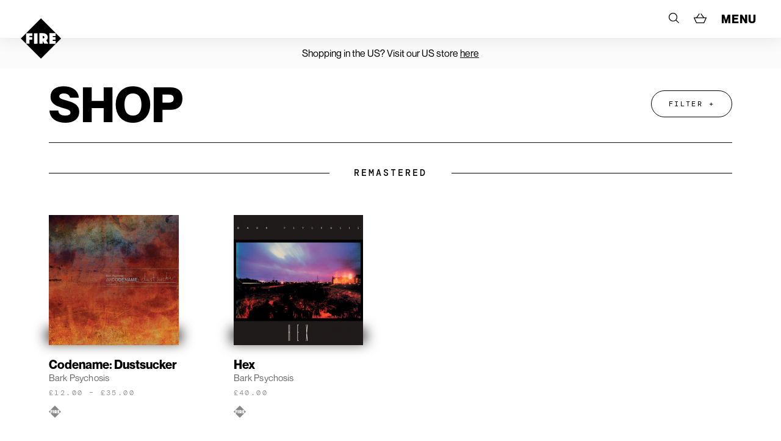

--- FILE ---
content_type: text/html; charset=UTF-8
request_url: https://www.firerecords.com/product-tag/remastered/
body_size: 20075
content:
<!DOCTYPE html>
<html lang="en-US">
<head>
	<meta charset="UTF-8">
	<meta name="viewport" content="width=device-width, initial-scale=1, shrink-to-fit=no">
	<link rel="profile" href="http://gmpg.org/xfn/11">
	<link rel="apple-touch-icon" sizes="180x180" href="https://www.firerecords.com/wp/wp-content/themes/firerecords/assets/images/favicons/apple-touch-icon.png">
	<link rel="icon" type="image/png" sizes="32x32" href="https://www.firerecords.com/wp/wp-content/themes/firerecords/assets/images/favicons/favicon-32x32.png">
	<link rel="icon" type="image/png" sizes="16x16" href="https://www.firerecords.com/wp/wp-content/themes/firerecords/assets/images/favicons/favicon-16x16.png">
	<link rel="manifest" href="https://www.firerecords.com/wp/wp-content/themes/firerecords/assets/images/favicons/site.webmanifest">
	<link rel="mask-icon" href="https://www.firerecords.com/wp/wp-content/themes/firerecords/assets/images/favicons/safari-pinned-tab.svg" color="#5bbad5">
	<meta name="msapplication-TileColor" content="#ffffff">
	<meta name="theme-color" content="#ffffff">
		<title>Remastered &#8211; FIRE RECORDS</title>
<meta name='robots' content='max-image-preview:large' />
<link rel='dns-prefetch' href='//stats.wp.com' />
<link rel='dns-prefetch' href='//www.google.com' />
<link rel="alternate" type="application/rss+xml" title="FIRE RECORDS &raquo; Remastered Tag Feed" href="https://www.firerecords.com/product-tag/remastered/feed/" />
<style id='classic-theme-styles-inline-css'>
/*! This file is auto-generated */
.wp-block-button__link{color:#fff;background-color:#32373c;border-radius:9999px;box-shadow:none;text-decoration:none;padding:calc(.667em + 2px) calc(1.333em + 2px);font-size:1.125em}.wp-block-file__button{background:#32373c;color:#fff;text-decoration:none}
</style>
<style id='global-styles-inline-css'>
body{--wp--preset--color--black: #000000;--wp--preset--color--cyan-bluish-gray: #abb8c3;--wp--preset--color--white: #ffffff;--wp--preset--color--pale-pink: #f78da7;--wp--preset--color--vivid-red: #cf2e2e;--wp--preset--color--luminous-vivid-orange: #ff6900;--wp--preset--color--luminous-vivid-amber: #fcb900;--wp--preset--color--light-green-cyan: #7bdcb5;--wp--preset--color--vivid-green-cyan: #00d084;--wp--preset--color--pale-cyan-blue: #8ed1fc;--wp--preset--color--vivid-cyan-blue: #0693e3;--wp--preset--color--vivid-purple: #9b51e0;--wp--preset--gradient--vivid-cyan-blue-to-vivid-purple: linear-gradient(135deg,rgba(6,147,227,1) 0%,rgb(155,81,224) 100%);--wp--preset--gradient--light-green-cyan-to-vivid-green-cyan: linear-gradient(135deg,rgb(122,220,180) 0%,rgb(0,208,130) 100%);--wp--preset--gradient--luminous-vivid-amber-to-luminous-vivid-orange: linear-gradient(135deg,rgba(252,185,0,1) 0%,rgba(255,105,0,1) 100%);--wp--preset--gradient--luminous-vivid-orange-to-vivid-red: linear-gradient(135deg,rgba(255,105,0,1) 0%,rgb(207,46,46) 100%);--wp--preset--gradient--very-light-gray-to-cyan-bluish-gray: linear-gradient(135deg,rgb(238,238,238) 0%,rgb(169,184,195) 100%);--wp--preset--gradient--cool-to-warm-spectrum: linear-gradient(135deg,rgb(74,234,220) 0%,rgb(151,120,209) 20%,rgb(207,42,186) 40%,rgb(238,44,130) 60%,rgb(251,105,98) 80%,rgb(254,248,76) 100%);--wp--preset--gradient--blush-light-purple: linear-gradient(135deg,rgb(255,206,236) 0%,rgb(152,150,240) 100%);--wp--preset--gradient--blush-bordeaux: linear-gradient(135deg,rgb(254,205,165) 0%,rgb(254,45,45) 50%,rgb(107,0,62) 100%);--wp--preset--gradient--luminous-dusk: linear-gradient(135deg,rgb(255,203,112) 0%,rgb(199,81,192) 50%,rgb(65,88,208) 100%);--wp--preset--gradient--pale-ocean: linear-gradient(135deg,rgb(255,245,203) 0%,rgb(182,227,212) 50%,rgb(51,167,181) 100%);--wp--preset--gradient--electric-grass: linear-gradient(135deg,rgb(202,248,128) 0%,rgb(113,206,126) 100%);--wp--preset--gradient--midnight: linear-gradient(135deg,rgb(2,3,129) 0%,rgb(40,116,252) 100%);--wp--preset--font-size--small: 13px;--wp--preset--font-size--medium: 20px;--wp--preset--font-size--large: 36px;--wp--preset--font-size--x-large: 42px;--wp--preset--spacing--20: 0.44rem;--wp--preset--spacing--30: 0.67rem;--wp--preset--spacing--40: 1rem;--wp--preset--spacing--50: 1.5rem;--wp--preset--spacing--60: 2.25rem;--wp--preset--spacing--70: 3.38rem;--wp--preset--spacing--80: 5.06rem;--wp--preset--shadow--natural: 6px 6px 9px rgba(0, 0, 0, 0.2);--wp--preset--shadow--deep: 12px 12px 50px rgba(0, 0, 0, 0.4);--wp--preset--shadow--sharp: 6px 6px 0px rgba(0, 0, 0, 0.2);--wp--preset--shadow--outlined: 6px 6px 0px -3px rgba(255, 255, 255, 1), 6px 6px rgba(0, 0, 0, 1);--wp--preset--shadow--crisp: 6px 6px 0px rgba(0, 0, 0, 1);}:where(.is-layout-flex){gap: 0.5em;}:where(.is-layout-grid){gap: 0.5em;}body .is-layout-flow > .alignleft{float: left;margin-inline-start: 0;margin-inline-end: 2em;}body .is-layout-flow > .alignright{float: right;margin-inline-start: 2em;margin-inline-end: 0;}body .is-layout-flow > .aligncenter{margin-left: auto !important;margin-right: auto !important;}body .is-layout-constrained > .alignleft{float: left;margin-inline-start: 0;margin-inline-end: 2em;}body .is-layout-constrained > .alignright{float: right;margin-inline-start: 2em;margin-inline-end: 0;}body .is-layout-constrained > .aligncenter{margin-left: auto !important;margin-right: auto !important;}body .is-layout-constrained > :where(:not(.alignleft):not(.alignright):not(.alignfull)){max-width: var(--wp--style--global--content-size);margin-left: auto !important;margin-right: auto !important;}body .is-layout-constrained > .alignwide{max-width: var(--wp--style--global--wide-size);}body .is-layout-flex{display: flex;}body .is-layout-flex{flex-wrap: wrap;align-items: center;}body .is-layout-flex > *{margin: 0;}body .is-layout-grid{display: grid;}body .is-layout-grid > *{margin: 0;}:where(.wp-block-columns.is-layout-flex){gap: 2em;}:where(.wp-block-columns.is-layout-grid){gap: 2em;}:where(.wp-block-post-template.is-layout-flex){gap: 1.25em;}:where(.wp-block-post-template.is-layout-grid){gap: 1.25em;}.has-black-color{color: var(--wp--preset--color--black) !important;}.has-cyan-bluish-gray-color{color: var(--wp--preset--color--cyan-bluish-gray) !important;}.has-white-color{color: var(--wp--preset--color--white) !important;}.has-pale-pink-color{color: var(--wp--preset--color--pale-pink) !important;}.has-vivid-red-color{color: var(--wp--preset--color--vivid-red) !important;}.has-luminous-vivid-orange-color{color: var(--wp--preset--color--luminous-vivid-orange) !important;}.has-luminous-vivid-amber-color{color: var(--wp--preset--color--luminous-vivid-amber) !important;}.has-light-green-cyan-color{color: var(--wp--preset--color--light-green-cyan) !important;}.has-vivid-green-cyan-color{color: var(--wp--preset--color--vivid-green-cyan) !important;}.has-pale-cyan-blue-color{color: var(--wp--preset--color--pale-cyan-blue) !important;}.has-vivid-cyan-blue-color{color: var(--wp--preset--color--vivid-cyan-blue) !important;}.has-vivid-purple-color{color: var(--wp--preset--color--vivid-purple) !important;}.has-black-background-color{background-color: var(--wp--preset--color--black) !important;}.has-cyan-bluish-gray-background-color{background-color: var(--wp--preset--color--cyan-bluish-gray) !important;}.has-white-background-color{background-color: var(--wp--preset--color--white) !important;}.has-pale-pink-background-color{background-color: var(--wp--preset--color--pale-pink) !important;}.has-vivid-red-background-color{background-color: var(--wp--preset--color--vivid-red) !important;}.has-luminous-vivid-orange-background-color{background-color: var(--wp--preset--color--luminous-vivid-orange) !important;}.has-luminous-vivid-amber-background-color{background-color: var(--wp--preset--color--luminous-vivid-amber) !important;}.has-light-green-cyan-background-color{background-color: var(--wp--preset--color--light-green-cyan) !important;}.has-vivid-green-cyan-background-color{background-color: var(--wp--preset--color--vivid-green-cyan) !important;}.has-pale-cyan-blue-background-color{background-color: var(--wp--preset--color--pale-cyan-blue) !important;}.has-vivid-cyan-blue-background-color{background-color: var(--wp--preset--color--vivid-cyan-blue) !important;}.has-vivid-purple-background-color{background-color: var(--wp--preset--color--vivid-purple) !important;}.has-black-border-color{border-color: var(--wp--preset--color--black) !important;}.has-cyan-bluish-gray-border-color{border-color: var(--wp--preset--color--cyan-bluish-gray) !important;}.has-white-border-color{border-color: var(--wp--preset--color--white) !important;}.has-pale-pink-border-color{border-color: var(--wp--preset--color--pale-pink) !important;}.has-vivid-red-border-color{border-color: var(--wp--preset--color--vivid-red) !important;}.has-luminous-vivid-orange-border-color{border-color: var(--wp--preset--color--luminous-vivid-orange) !important;}.has-luminous-vivid-amber-border-color{border-color: var(--wp--preset--color--luminous-vivid-amber) !important;}.has-light-green-cyan-border-color{border-color: var(--wp--preset--color--light-green-cyan) !important;}.has-vivid-green-cyan-border-color{border-color: var(--wp--preset--color--vivid-green-cyan) !important;}.has-pale-cyan-blue-border-color{border-color: var(--wp--preset--color--pale-cyan-blue) !important;}.has-vivid-cyan-blue-border-color{border-color: var(--wp--preset--color--vivid-cyan-blue) !important;}.has-vivid-purple-border-color{border-color: var(--wp--preset--color--vivid-purple) !important;}.has-vivid-cyan-blue-to-vivid-purple-gradient-background{background: var(--wp--preset--gradient--vivid-cyan-blue-to-vivid-purple) !important;}.has-light-green-cyan-to-vivid-green-cyan-gradient-background{background: var(--wp--preset--gradient--light-green-cyan-to-vivid-green-cyan) !important;}.has-luminous-vivid-amber-to-luminous-vivid-orange-gradient-background{background: var(--wp--preset--gradient--luminous-vivid-amber-to-luminous-vivid-orange) !important;}.has-luminous-vivid-orange-to-vivid-red-gradient-background{background: var(--wp--preset--gradient--luminous-vivid-orange-to-vivid-red) !important;}.has-very-light-gray-to-cyan-bluish-gray-gradient-background{background: var(--wp--preset--gradient--very-light-gray-to-cyan-bluish-gray) !important;}.has-cool-to-warm-spectrum-gradient-background{background: var(--wp--preset--gradient--cool-to-warm-spectrum) !important;}.has-blush-light-purple-gradient-background{background: var(--wp--preset--gradient--blush-light-purple) !important;}.has-blush-bordeaux-gradient-background{background: var(--wp--preset--gradient--blush-bordeaux) !important;}.has-luminous-dusk-gradient-background{background: var(--wp--preset--gradient--luminous-dusk) !important;}.has-pale-ocean-gradient-background{background: var(--wp--preset--gradient--pale-ocean) !important;}.has-electric-grass-gradient-background{background: var(--wp--preset--gradient--electric-grass) !important;}.has-midnight-gradient-background{background: var(--wp--preset--gradient--midnight) !important;}.has-small-font-size{font-size: var(--wp--preset--font-size--small) !important;}.has-medium-font-size{font-size: var(--wp--preset--font-size--medium) !important;}.has-large-font-size{font-size: var(--wp--preset--font-size--large) !important;}.has-x-large-font-size{font-size: var(--wp--preset--font-size--x-large) !important;}
.wp-block-navigation a:where(:not(.wp-element-button)){color: inherit;}
:where(.wp-block-post-template.is-layout-flex){gap: 1.25em;}:where(.wp-block-post-template.is-layout-grid){gap: 1.25em;}
:where(.wp-block-columns.is-layout-flex){gap: 2em;}:where(.wp-block-columns.is-layout-grid){gap: 2em;}
.wp-block-pullquote{font-size: 1.5em;line-height: 1.6;}
</style>
<link rel='stylesheet' id='contact-form-7-css' href='https://www.firerecords.com/wp/wp-content/plugins/contact-form-7/includes/css/styles.css?ver=5.9.2' media='all' />
<link rel='stylesheet' id='woo-custom-related-products-css' href='https://www.firerecords.com/wp/wp-content/plugins/woo-custom-related-products/public/css/woo-custom-related-products-public.css' media='all' />
<link rel='stylesheet' id='woocommerce-layout-css' href='https://www.firerecords.com/wp/wp-content/plugins/woocommerce/assets/css/woocommerce-layout.css?ver=8.5.2' media='all' />
<link rel='stylesheet' id='woocommerce-smallscreen-css' href='https://www.firerecords.com/wp/wp-content/plugins/woocommerce/assets/css/woocommerce-smallscreen.css?ver=8.5.2' media='only screen and (max-width: 768px)' />
<link rel='stylesheet' id='woocommerce-general-css' href='https://www.firerecords.com/wp/wp-content/plugins/woocommerce/assets/css/woocommerce.css?ver=8.5.2' media='all' />
<style id='woocommerce-inline-inline-css'>
.woocommerce form .form-row .required { visibility: visible; }
</style>
<link rel='stylesheet' id='woocommerce-pre-orders-main-css-css' href='https://www.firerecords.com/wp/wp-content/plugins/preorders-for-woocommerce-pro/media/css/main.css?ver=6.4.7' media='all' />
<link rel='stylesheet' id='startertheme-style-css' href='https://www.firerecords.com/wp/wp-content/themes/firerecords/style.css?ver=1738246681' media='all' />
<script src="https://www.firerecords.com/wp/wp-includes/js/dist/vendor/wp-polyfill-inert.min.js?ver=3.1.2" id="wp-polyfill-inert-js"></script>
<script src="https://www.firerecords.com/wp/wp-includes/js/dist/vendor/regenerator-runtime.min.js?ver=0.14.0" id="regenerator-runtime-js"></script>
<script src="https://www.firerecords.com/wp/wp-includes/js/dist/vendor/wp-polyfill.min.js?ver=3.15.0" id="wp-polyfill-js"></script>
<script src="https://www.firerecords.com/wp/wp-includes/js/dist/hooks.min.js?ver=c6aec9a8d4e5a5d543a1" id="wp-hooks-js"></script>
<script src="https://stats.wp.com/w.js?ver=202605" id="woo-tracks-js"></script>
<script src="https://www.firerecords.com/wp/wp-includes/js/jquery/jquery.min.js?ver=3.7.1" id="jquery-core-js"></script>
<script src="https://www.firerecords.com/wp/wp-includes/js/jquery/jquery-migrate.min.js?ver=3.4.1" id="jquery-migrate-js"></script>
<script src="https://www.firerecords.com/wp/wp-content/plugins/recaptcha-woo/js/rcfwc.js?ver=1.0" id="rcfwc-js-js" defer data-wp-strategy="defer"></script>
<script src="https://www.google.com/recaptcha/api.js?hl=en_US" id="recaptcha-js" defer data-wp-strategy="defer"></script>
<script src="https://www.firerecords.com/wp/wp-content/plugins/woo-custom-related-products/public/js/woo-custom-related-products-public.js" id="woo-custom-related-products-js"></script>
<script src="https://www.firerecords.com/wp/wp-content/plugins/woocommerce/assets/js/jquery-blockui/jquery.blockUI.min.js?ver=2.7.0-wc.8.5.2" id="jquery-blockui-js" defer data-wp-strategy="defer"></script>
<script id="wc-add-to-cart-js-extra">
var wc_add_to_cart_params = {"ajax_url":"\/wp\/wp-admin\/admin-ajax.php","wc_ajax_url":"\/?wc-ajax=%%endpoint%%","i18n_view_cart":"View cart","cart_url":"https:\/\/www.firerecords.com\/cart\/","is_cart":"","cart_redirect_after_add":"no"};
</script>
<script src="https://www.firerecords.com/wp/wp-content/plugins/woocommerce/assets/js/frontend/add-to-cart.min.js?ver=8.5.2" id="wc-add-to-cart-js" defer data-wp-strategy="defer"></script>
<script src="https://www.firerecords.com/wp/wp-content/plugins/woocommerce/assets/js/js-cookie/js.cookie.min.js?ver=2.1.4-wc.8.5.2" id="js-cookie-js" defer data-wp-strategy="defer"></script>
<script id="woocommerce-js-extra">
var woocommerce_params = {"ajax_url":"\/wp\/wp-admin\/admin-ajax.php","wc_ajax_url":"\/?wc-ajax=%%endpoint%%"};
</script>
<script src="https://www.firerecords.com/wp/wp-content/plugins/woocommerce/assets/js/frontend/woocommerce.min.js?ver=8.5.2" id="woocommerce-js" defer data-wp-strategy="defer"></script>
<link rel="https://api.w.org/" href="https://www.firerecords.com/wp-json/" /><link rel="alternate" type="application/json" href="https://www.firerecords.com/wp-json/wp/v2/product_tag/1100" />	<noscript><style>.woocommerce-product-gallery{ opacity: 1 !important; }</style></noscript>
	<link rel="icon" href="https://www.firerecords.com/wp/wp-content/uploads/2018/10/cropped-favicon-32x32.jpg" sizes="32x32" />
<link rel="icon" href="https://www.firerecords.com/wp/wp-content/uploads/2018/10/cropped-favicon-192x192.jpg" sizes="192x192" />
<link rel="apple-touch-icon" href="https://www.firerecords.com/wp/wp-content/uploads/2018/10/cropped-favicon-180x180.jpg" />
<meta name="msapplication-TileImage" content="https://www.firerecords.com/wp/wp-content/uploads/2018/10/cropped-favicon-270x270.jpg" />
		<style id="wp-custom-css">
			.aligncenter {
	margin-left: auto;
	margin-right: auto;
  display: block;
}
.newsletter-block {
	filter: grayscale(1);
}		</style>
		</head>

<body class="archive tax-product_tag term-remastered term-1100 theme-firerecords woocommerce woocommerce-page woocommerce-no-js bark-psychosis-codename-dustsucker">
<div class="site">
			<a href="https://www.firerecords.com/" class="site-logo">
			<svg xmlns="http://www.w3.org/2000/svg" width="68" height="68" viewBox="0 0 68 68">
				<g>
					<path d="M68,33.93253v.13084a2.01586,2.01586,0,0,0-.171.13806l-8.41346,8.411c-.08345.08344-.17617.15763-.26582.237a2.65407,2.65407,0,0,1-.04224-.34721V38.22662H54.13212V36.15375h4.691V31.737h-3.537a9.82473,9.82473,0,0,1-1.17455-.02679c-.0103-.66658-.00618-1.30225-.00515-1.95748h3.60092c.39151,0,.79539.01236,1.18485-.0103.068-.65936.04018-4.39508-.033-4.62893a1.46388,1.46388,0,0,0-.15661-.01649H48.5891a.42185.42185,0,0,0-.0948.01855.06381.06381,0,0,0-.02678.01649.1703.1703,0,0,0-.01958.02472V42.88854H58.77261a3.40243,3.40243,0,0,0,.38534-.04328c-.11025.11951-.21637.24417-.33073.35956L34.37092,67.66311c-.103.103-.20606.2246-.30909.33689H34c-.07521-.0917-.14321-.18957-.22564-.273Q17.02061,50.97191.27406,34.22408C.1906,34.14064.0917,34.07263,0,33.99742v-.06491a2.07122,2.07122,0,0,0,.30909-.21222q4.454-4.44657,8.90285-8.89832L33.76921.26478c.08345-.08344.1566-.17618.23387-.26478H34.068c.07212.08036.14012.16381.21636.24005Q51.001,16.958,67.71975,33.67393C67.80733,33.76253,67.90521,33.846,68,33.93253ZM46.5357,42.869l-3.31449-5.83744c.07521-.06491.13085-.11538.18957-.16174a5.83532,5.83532,0,0,0,2.04-3.25562,7.08084,7.08084,0,0,0,.103-2.59315,6.11963,6.11963,0,0,0-2.3697-4.26938,7.83873,7.83873,0,0,0-4.66933-1.61647c-2.25946-.07-4.523-.03091-6.78455-.03812a1.13287,1.13287,0,0,0-.18648.0309V42.84836c.36782.067,5.40084.05254,5.65842-.01751v-3.4802c0-.29361.00515-.56767.00824-.851l.068-.01133L39.87581,42.871ZM19.36455,36.15789c.06387-.58.04018-4.15915-.03091-4.4198H17.03091c-.76964,0-1.55473.02061-2.32952-.01545v-1.974h4.758V25.12179H9.0337c-.06285.45743-.0443,17.51436.01648,17.74617h5.63473V36.16h4.68067Zm2.94975,6.70594c.76655.07005,5.75527.03812,5.98606-.033V25.12075H22.3143Z" fill="#fff"/>
					<path d="M37.21558,29.88772a3.48965,3.48965,0,0,1,1.72473.27919,1.564,1.564,0,0,1,.986,1.36407,3.79437,3.79437,0,0,1-.05254.94369,1.33313,1.33313,0,0,1-.60272.90456,3.27559,3.27559,0,0,1-2.06061.476Z" fill="#fff"/>
				</g>
			</svg>
		</a>
	
		<section class="fullscreen-menu" style="background-image: url(https://www.firerecords.com/wp/wp-content/uploads/2021/02/Kristin-Hersh-of-Throwing-Muses-2021-credit-Peter-Mellekas-scaled.jpg);">
			<svg class="menu-close js-menu-close position-fixed" xmlns="http://www.w3.org/2000/svg" width="20" height="20" viewBox="0 0 20 20">
		  <g id="Group_25" data-name="Group 25" transform="translate(-905.187 -354.255)">
		    <path id="Path_10" data-name="Path 10" d="M916.347,364.255l8.84,8.84-1.16,1.16-8.84-8.84-8.84,8.84-1.16-1.16,8.839-8.84-8.839-8.84,1.16-1.16,8.84,8.84,8.84-8.84,1.16,1.16Z" transform="translate(0 0)"/>
		  </g>
		</svg>
		<nav class="site-menu position-relative window-height d-flex align-items-end align-items-lg-center">
			<div>
									<div class="menu-main-menu-container"><ul id="menu-main-menu" class="nav-menu main-menu"><li id="menu-item-21196" class="menu-item menu-item-type-post_type menu-item-object-page menu-shop menu-item-21196"><a href="https://www.firerecords.com/shop/">Shop</a></li>
<li id="menu-item-21193" class="menu-item menu-item-type-post_type menu-item-object-page menu-news menu-item-21193"><a href="https://www.firerecords.com/news/">News</a></li>
<li id="menu-item-21192" class="menu-item menu-item-type-post_type menu-item-object-page menu-releases menu-item-21192"><a href="https://www.firerecords.com/releases/">Releases</a></li>
<li id="menu-item-26292" class="hash-scroll fire-nav-artists menu-item menu-item-type-custom menu-item-object-custom menu-artists menu-item-26292"><a href="#artists">Artists</a></li>
<li id="menu-item-26293" class="fire-nav-artists menu-item menu-item-type-custom menu-item-object-custom menu-artists menu-item-26293"><a href="/#artists">Artists</a></li>
<li id="menu-item-21195" class="menu-item menu-item-type-post_type menu-item-object-page menu-live menu-item-21195"><a href="https://www.firerecords.com/live/">Live</a></li>
<li id="menu-item-24388" class="menu-item menu-item-type-post_type menu-item-object-page menu-earth menu-item-24388"><a href="https://www.firerecords.com/earth-records/">Earth</a></li>
</ul></div>					<ul class="secondary-nav f-mono text-uppercase">
						<li><a href="https://www.firerecords.com/films">Fire Films</a></li>
						<li><a href="https://www.firerecords.com/firesongs">Fire Songs</a></li>
						<li><a href="https://www.firerecords.com/about">About</a></li>
						<li><a href="https://www.firerecords.com/contact">Contact</a></li>
						<li><a href="http://firerecords.media" target="_blank">Codes</a></li>
					</ul>
							</div>
		</nav>
	</section>

	<header class="site-header">
		<div class="container-fluid">
			<div class="row">
				<div class="col col-12">
					<ul>
						<li class="nav-item--search">
							<div class="site-search">
								<form role="search" method="get" class="search-form" action="https://www.firerecords.com/">
				<label>
					<span class="screen-reader-text">Search for:</span>
					<input type="search" class="search-field" placeholder="Search Fire Records" value="" name="s" />
				</label>
				<input type="submit" class="search-submit" value="Search" />
			</form>							</div>
							<a href="#" class="js-search-trigger">
								<svg xmlns="http://www.w3.org/2000/svg" width="14" height="14" viewBox="0 0 14 14">
								  <path d="M14,13.2889,10.2687,9.55754a5.82959,5.82959,0,1,0-.7111.7111L13.2889,14ZM1.00575,5.81844a4.8122,4.8122,0,1,1,4.8117,4.8117A4.81777,4.81777,0,0,1,1.00575,5.81844Z"/>
								</svg>
							</a>
						</li>
						<li class="nav-item--cart">
							<a href="https://www.firerecords.com/cart">
								<svg xmlns="http://www.w3.org/2000/svg" width="17" height="13" viewBox="0 0 17 13">
								  <path d="M16.917,5.55646a.51555.51555,0,0,0-.43546-.23906H13.74488L9.87883,0l-.8375.61445,3.41934,4.703H4.61919L7.96282.60936,7.11825.00509,3.34536,5.3174H.51858a.51724.51724,0,0,0-.43748.24109A.52376.52376,0,0,0,.04869,6.059l3.09375,6.6409A.51818.51818,0,0,0,3.61233,13H13.481a.51738.51738,0,0,0,.47191-.30519l3.00059-6.64089A.52072.52072,0,0,0,16.917,5.55646Zm-3.77023,6.40183H3.94246L1.33379,6.3591H15.67645Z"/>
								</svg>
							</a>
						</li>
						<li>
							<a href="#" class="js-menu-trigger">MENU</a>
						</li>
					</ul>
				</div>
			</div>
		</div>

			<nav class="site-navigation d-none">
				<h1 class="menu-toggle">Primary Menu</h1>
				<a class="screen-reader-text skip-link" href="#content">Skip to content</a>
				<div class="menu-main-menu-container"><ul id="menu-main-menu-1" class="nav-menu"><li class="menu-item menu-item-type-post_type menu-item-object-page menu-shop menu-item-21196"><a href="https://www.firerecords.com/shop/">Shop</a></li>
<li class="menu-item menu-item-type-post_type menu-item-object-page menu-news menu-item-21193"><a href="https://www.firerecords.com/news/">News</a></li>
<li class="menu-item menu-item-type-post_type menu-item-object-page menu-releases menu-item-21192"><a href="https://www.firerecords.com/releases/">Releases</a></li>
<li class="hash-scroll fire-nav-artists menu-item menu-item-type-custom menu-item-object-custom menu-artists menu-item-26292"><a href="#artists">Artists</a></li>
<li class="fire-nav-artists menu-item menu-item-type-custom menu-item-object-custom menu-artists menu-item-26293"><a href="/#artists">Artists</a></li>
<li class="menu-item menu-item-type-post_type menu-item-object-page menu-live menu-item-21195"><a href="https://www.firerecords.com/live/">Live</a></li>
<li class="menu-item menu-item-type-post_type menu-item-object-page menu-earth menu-item-24388"><a href="https://www.firerecords.com/earth-records/">Earth</a></li>
</ul></div>			</nav>

	</header>

	<div class="site-main-wrap">

				<style>
		.site-footer {
			margin-bottom: 44px;
		}
		@media (min-width: 992px) {
			.has-fixed-section-header {
    		padding-top: 162px;
			}
			.site-footer {
				margin-bottom: 0px;
			}
	  }
		</style>
		<div class="usa-store-message">
			<div class="container-fluid">
				<div class="row">
					<div class="col col-12 text-center">
						<div class="position-relative">
							Shopping in the US? Visit our US store <a href="https://usa.firerecords.com/">here</a>
													</div>
					</div>
				</div>
			</div>
		</div>
		<div id="primary" class="content-area"><main id="main" class="site-main" role="main">
	<section class="position-fixed overlay-menu overlay-menu--shop" data-menu="shop-menu">
		<section class="overlay-menu--inner">
			<div class="container-fluid container-max">
				<div class="row align-items-center">
					<div class="col col-12">
						<div class="filter-tabs--wrap position-relative">
							<ul class="filter-tabs text-center f-mono-m text-uppercase">
								<li><a href="https://www.firerecords.com/releases" class="releases-link">All Releases</a></li>
								<li><a href="#" data-tab="tab-1" class="active">Main Categories</a></li>
								<li><a href="#" data-tab="tab-2">Collections</a></li>
								<li><a href="#" data-tab="tab-3">Artist</a></li>
								<li><a href="#" data-tab="tab-4">Label</a></li>
								<li><a href="#" data-tab="tab-5">Year</a></li>
							</ul>
						</div>

						<div id="tab-1" class="tab-content tab-content--shop active">
							<div class="menu-shop-menu-main-container"><ul id="menu-shop-menu-main" class="nav-menu"><li id="menu-item-21197" class="menu-item menu-item-type-taxonomy menu-item-object-product_cat menu-new-releases menu-item-21197"><a href="https://www.firerecords.com/product-category/category/new-releases/">New Releases</a></li>
<li id="menu-item-21198" class="menu-item menu-item-type-taxonomy menu-item-object-product_cat menu-bestsellers menu-item-21198"><a href="https://www.firerecords.com/product-category/category/bestsellers/">Bestsellers</a></li>
<li id="menu-item-21199" class="menu-item menu-item-type-taxonomy menu-item-object-product_cat menu-reissues menu-item-21199"><a href="https://www.firerecords.com/product-category/category/reissues/">Reissues</a></li>
<li id="menu-item-21882" class="menu-item menu-item-type-taxonomy menu-item-object-product_cat menu-sale menu-item-21882"><a href="https://www.firerecords.com/product-category/sale/">Sale</a></li>
<li id="menu-item-21200" class="menu-item menu-item-type-taxonomy menu-item-object-product_cat menu-soundtracks menu-item-21200"><a href="https://www.firerecords.com/product-category/category/soundtracks/">Soundtracks</a></li>
<li id="menu-item-21201" class="menu-item menu-item-type-taxonomy menu-item-object-product_cat menu-deluxe-editions menu-item-21201"><a href="https://www.firerecords.com/product-category/category/deluxe-editions/">Deluxe Editions</a></li>
<li id="menu-item-21202" class="menu-item menu-item-type-taxonomy menu-item-object-product_cat menu-boxsets menu-item-21202"><a href="https://www.firerecords.com/product-category/category/boxsets/">Boxsets</a></li>
<li id="menu-item-21945" class="menu-item menu-item-type-taxonomy menu-item-object-product_cat menu-merch menu-item-21945"><a href="https://www.firerecords.com/product-category/merchandise/">Merch</a></li>
<li id="menu-item-43725" class="menu-item menu-item-type-post_type menu-item-object-page menu-returns-exchanges-policy menu-item-43725"><a href="https://www.firerecords.com/shop/returns-exchanges-policy/">Returns &#038; Exchanges Policy</a></li>
</ul></div>						</div>

						<div id="tab-2" class="tab-content tab-content--shop">
							<div class="nav-menu"><ul>
<li class="page_item page-item-5"><a href="https://www.firerecords.com/about/">About</a></li>
<li class="page_item page-item-24366"><a href="https://www.firerecords.com/earth-about/">About Earth</a></li>
<li class="page_item page-item-45"><a href="https://www.firerecords.com/cart/">Cart</a></li>
<li class="page_item page-item-47"><a href="https://www.firerecords.com/checkout/">Checkout</a></li>
<li class="page_item page-item-864"><a href="https://www.firerecords.com/contact/">Contact</a></li>
<li class="page_item page-item-23322"><a href="https://www.firerecords.com/earth-records/">Earth Records</a></li>
<li class="page_item page-item-35765"><a href="https://www.firerecords.com/epk/">EPK</a></li>
<li class="page_item page-item-36"><a href="https://www.firerecords.com/films/">Films</a></li>
<li class="page_item page-item-39919"><a href="https://www.firerecords.com/charts/">Fire Charts</a></li>
<li class="page_item page-item-39869"><a href="https://www.firerecords.com/welcome/">Fire Records Welcome Pack</a></li>
<li class="page_item page-item-8440"><a href="https://www.firerecords.com/about-firesongs/">Fire Songs</a></li>
<li class="page_item page-item-32350"><a href="https://www.firerecords.com/firesongs/">Fire Songs Home</a></li>
<li class="page_item page-item-36781"><a href="https://www.firerecords.com/fire-songs-sync/">Fire Songs Sync</a></li>
<li class="page_item page-item-18913"><a href="https://www.firerecords.com/">Home</a></li>
<li class="page_item page-item-10823"><a href="https://www.firerecords.com/james/">James</a></li>
<li class="page_item page-item-33"><a href="https://www.firerecords.com/live/">Live</a></li>
<li class="page_item page-item-49"><a href="https://www.firerecords.com/my-account/">My Account</a></li>
<li class="page_item page-item-7582 "><a href="https://www.firerecords.com/news/">News</a></li>
<li class="page_item page-item-36169"><a href="https://www.firerecords.com/refund_returns/">Refund and Returns Policy</a></li>
<li class="page_item page-item-9001"><a href="https://www.firerecords.com/releases/">Releases</a></li>
<li class="page_item page-item-43 current_page_parent page_item_has_children"><a href="https://www.firerecords.com/shop/">Shop</a>
<ul class='children'>
	<li class="page_item page-item-43 current_page_parent719"><a href="https://www.firerecords.com/shop/returns-exchanges-policy/">Returns &#038; Exchanges Policy</a></li>
</ul>
</li>
<li class="page_item page-item-6801"><a href="https://www.firerecords.com/test/">Test</a></li>
<li class="page_item page-item-31621"><a href="https://www.firerecords.com/void-artists/">Void Artists</a></li>
</ul></div>
						</div>

						<div id="tab-3" class="tab-content tab-content--artist">
							<ul>
								<li><a href="https://www.firerecords.com/product-category/artist/50-foot-wave/" >50 Foot Wave</a></li><li><a href="https://www.firerecords.com/product-category/artist/a-c-newman/" >A.C. Newman</a></li><li><a href="https://www.firerecords.com/product-category/artist/abiodun-oyewole/" >Abiodun Oyewole</a></li><li><a href="https://www.firerecords.com/product-category/artist/air-waves/" >Air Waves</a></li><li><a href="https://www.firerecords.com/product-category/artist/amber-arcades/" >Amber Arcades</a></li><li><a href="https://www.firerecords.com/product-category/artist/angelo-badalamenti/" >Angelo Badalamenti</a></li><li><a href="https://www.firerecords.com/product-category/artist/anne-briggs/" >Anne Briggs</a></li><li><a href="https://www.firerecords.com/product-category/artist/arizona-amp-and-alternator/" >Arizona Amp and Alternator</a></li><li><a href="https://www.firerecords.com/product-category/artist/bailterspace/" >Bailterspace</a></li><li><a href="https://www.firerecords.com/product-category/artist/bardo-pond/" >Bardo Pond</a></li><li><a href="https://www.firerecords.com/product-category/artist/bark-psychosis/" >Bark Psychosis</a></li><li><a href="https://www.firerecords.com/product-category/artist/bas-jan/" >Bas Jan</a></li><li><a href="https://www.firerecords.com/product-category/artist/bert-jansch/" >Bert Jansch</a></li><li><a href="https://www.firerecords.com/product-category/artist/bitch-prefect/" >Bitch Prefect</a></li><li><a href="https://www.firerecords.com/product-category/artist/black-lips/" >Black Lips</a></li><li><a href="https://www.firerecords.com/product-category/artist/blank-realm/" >Blank Realm</a></li><li><a href="https://www.firerecords.com/product-category/artist/bobby-conn/" >Bobby Conn</a></li><li><a href="https://www.firerecords.com/product-category/artist/brigid-mae-power/" >Brigid Mae Power</a></li><li><a href="https://www.firerecords.com/product-category/artist/cardinal/" >Cardinal</a></li><li><a href="https://www.firerecords.com/product-category/artist/close-lobsters/" >Close Lobsters</a></li><li><a href="https://www.firerecords.com/product-category/artist/come/" >Come</a></li><li><a href="https://www.firerecords.com/product-category/artist/daniel-pemberton/" >Daniel Pemberton</a></li><li><a href="https://www.firerecords.com/product-category/artist/dave-cloud/" >Dave Cloud</a></li><li><a href="https://www.firerecords.com/product-category/artist/dave-evans/" >Dave Evans</a></li><li><a href="https://www.firerecords.com/product-category/artist/dead-famous-people/" >Dead Famous People</a></li><li><a href="https://www.firerecords.com/product-category/artist/death-and-vanilla/" >Death and Vanilla</a></li><li><a href="https://www.firerecords.com/product-category/artist/decisive-pink/" >Decisive Pink</a></li><li><a href="https://www.firerecords.com/product-category/artist/deradoorian/" >Deradoorian</a></li><li><a href="https://www.firerecords.com/product-category/artist/duke-garwood-wooden-wand/" >Duke Garwood &amp; Wooden Wand</a></li><li><a href="https://www.firerecords.com/product-category/artist/earth/" >Earth</a></li><li><a href="https://www.firerecords.com/product-category/artist/eli-keszler/" >Eli Keszler</a></li><li><a href="https://www.firerecords.com/product-category/artist/ella-raphael/" >Ella Raphael</a></li><li><a href="https://www.firerecords.com/product-category/artist/esg/" >ESG</a></li><li><a href="https://www.firerecords.com/product-category/artist/evan-dando/" >Evan Dando</a></li><li><a href="https://www.firerecords.com/product-category/artist/faten-kaanan/" >Faten Kaanan</a></li><li><a href="https://www.firerecords.com/product-category/artist/fenella/" >Fenella</a></li><li><a href="https://www.firerecords.com/product-category/artist/giant-sand/" >Giant Sand</a></li><li><a href="https://www.firerecords.com/product-category/artist/graham-reynolds/" >Graham Reynolds</a></li><li><a href="https://www.firerecords.com/product-category/artist/guided-by-voices/" >Guided By Voices</a></li><li><a href="https://www.firerecords.com/product-category/artist/half-japanese/" >Half Japanese</a></li><li><a href="https://www.firerecords.com/product-category/artist/hater/" >Hater</a></li><li><a href="https://www.firerecords.com/product-category/artist/hospitality/" >Hospitality</a></li><li><a href="https://www.firerecords.com/product-category/artist/howe-gelb/" >Howe Gelb</a></li><li><a href="https://www.firerecords.com/product-category/artist/htrk/" >HTRK</a></li><li><a href="https://www.firerecords.com/product-category/artist/immaterial-possession/" >Immaterial Possession</a></li><li><a href="https://www.firerecords.com/product-category/artist/islet/" >Islet</a></li><li><a href="https://www.firerecords.com/product-category/artist/jackie-o-motherfucker/" >Jackie O Motherfucker</a></li><li><a href="https://www.firerecords.com/product-category/artist/jad-fair/" >Jad Fair</a></li><li><a href="https://www.firerecords.com/product-category/artist/jane-weaver/" >Jane Weaver</a></li><li><a href="https://www.firerecords.com/product-category/artist/jon-brion/" >Jon Brion</a></li><li><a href="https://www.firerecords.com/product-category/artist/josephine-foster/" >Josephine Foster</a></li><li><a href="https://www.firerecords.com/product-category/artist/josephine-foster-and-the-victor-herrero-band/" >Josephine Foster And The Victor Herrero Band</a></li><li><a href="https://www.firerecords.com/product-category/artist/judy-dyble/" >Judy Dyble</a></li><li><a href="https://www.firerecords.com/product-category/artist/kristin-hersh/" >Kristin Hersh</a></li><li><a href="https://www.firerecords.com/product-category/artist/las-kellies/" >Las Kellies</a></li><li><a href="https://www.firerecords.com/product-category/artist/leatherface/" >Leatherface</a></li><li><a href="https://www.firerecords.com/product-category/artist/lone-justice/" >Lone Justice</a></li><li><a href="https://www.firerecords.com/product-category/artist/lower-plenty/" >Lower Plenty</a></li><li><a href="https://www.firerecords.com/product-category/artist/lucy-gooch/" >Lucy Gooch</a></li><li><a href="https://www.firerecords.com/product-category/artist/maria-mckee/" >Maria McKee</a></li><li><a href="https://www.firerecords.com/product-category/artist/marina-allen/" >Marina Allen</a></li><li><a href="https://www.firerecords.com/product-category/artist/marta-del-grandi/" >Marta Del Grandi</a></li><li><a href="https://www.firerecords.com/product-category/artist/mary-lou-lord/" >Mary Lou Lord</a></li><li><a href="https://www.firerecords.com/product-category/artist/mathew-sawyer/" >Mathew Sawyer</a></li><li><a href="https://www.firerecords.com/product-category/artist/mekons/" >Mekons</a></li><li><a href="https://www.firerecords.com/product-category/artist/memorials/" >Memorials</a></li><li><a href="https://www.firerecords.com/product-category/artist/mendrugo/" >Mendrugo</a></li><li><a href="https://www.firerecords.com/product-category/artist/mikael-tariverdiev/" >Mikael Tariverdiev</a></li><li><a href="https://www.firerecords.com/product-category/artist/mission-of-burma/" >Mission Of Burma</a></li><li><a href="https://www.firerecords.com/product-category/artist/modern-studies/" >Modern Studies</a></li><li><a href="https://www.firerecords.com/product-category/artist/modern-studies-and-tommy-perman/" >Modern Studies and Tommy Perman</a></li><li><a href="https://www.firerecords.com/product-category/artist/monde-ufo/" >Monde UFO</a></li><li><a href="https://www.firerecords.com/product-category/artist/mychael-danna-and-jeff-danna/" >Mychael Danna And Jeff Danna</a></li><li><a href="https://www.firerecords.com/product-category/artist/neutral-milk-hotel/" >Neutral Milk Hotel</a></li><li><a href="https://www.firerecords.com/product-category/artist/noveller/" >Noveller</a></li><li><a href="https://www.firerecords.com/product-category/artist/orchestra-of-spheres/" >Orchestra Of Spheres</a></li><li><a href="https://www.firerecords.com/product-category/artist/paul-haslinger/" >Paul Haslinger</a></li><li><a href="https://www.firerecords.com/product-category/artist/pearls-before-swine/" >Pearls Before Swine</a></li><li><a href="https://www.firerecords.com/product-category/artist/pere-ubu/" >Pere Ubu</a></li><li><a href="https://www.firerecords.com/product-category/artist/pictish-trail/" >Pictish Trail</a></li><li><a href="https://www.firerecords.com/product-category/artist/pigbag/" >Pigbag</a></li><li><a href="https://www.firerecords.com/product-category/artist/pulp/" >Pulp</a></li><li><a href="https://www.firerecords.com/product-category/artist/rainer-ptacek/" >Rainer Ptacek</a></li><li><a href="https://www.firerecords.com/product-category/artist/rats-on-rafts/" >Rats on Rafts</a></li><li><a href="https://www.firerecords.com/product-category/artist/robert-pollard/" >Robert Pollard</a></li><li><a href="https://www.firerecords.com/product-category/artist/rocket-from-the-tombs/" >Rocket From The Tombs</a></li><li><a href="https://www.firerecords.com/product-category/artist/royal-trux/" >Royal Trux</a></li><li><a href="https://www.firerecords.com/product-category/artist/rvg/" >RVG</a></li><li><a href="https://www.firerecords.com/product-category/artist/ryan-driver/" >Ryan Driver</a></li><li><a href="https://www.firerecords.com/product-category/artist/sandy-denny/" >Sandy Denny</a></li><li><a href="https://www.firerecords.com/product-category/artist/scott-charlenes-wedding/" >Scott &amp; Charlene's Wedding</a></li><li><a href="https://www.firerecords.com/product-category/artist/scott-fagan/" >Scott Fagan</a></li><li><a href="https://www.firerecords.com/product-category/artist/scraps/" >Scraps</a></li><li><a href="https://www.firerecords.com/product-category/artist/sebadoh/" >Sebadoh</a></li><li><a href="https://www.firerecords.com/product-category/artist/snowblink/" >Snowblink</a></li><li><a href="https://www.firerecords.com/product-category/artist/spacemen-3/" >Spacemen 3</a></li><li><a href="https://www.firerecords.com/product-category/artist/stealing-sheep-and-the-radiophonic-workshop/" >Stealing Sheep and the Radiophonic Workshop</a></li><li><a href="https://www.firerecords.com/product-category/artist/steve-warner/" >Steve Warner</a></li><li><a href="https://www.firerecords.com/product-category/artist/steve-wynn/" >Steve Wynn</a></li><li><a href="https://www.firerecords.com/product-category/artist/surf-city/" >Surf City</a></li><li><a href="https://www.firerecords.com/product-category/artist/tales-of-terror/" >Tales Of Terror</a></li><li><a href="https://www.firerecords.com/product-category/artist/tangerine-dream/" >Tangerine Dream</a></li><li><a href="https://www.firerecords.com/product-category/artist/teenage-fanclub/" >Teenage Fanclub</a></li><li><a href="https://www.firerecords.com/product-category/artist/television-personalities/" >Television Personalities</a></li><li><a href="https://www.firerecords.com/product-category/artist/thala-artist/" >THALA</a></li><li><a href="https://www.firerecords.com/product-category/artist/the-adverts/" >The Adverts</a></li><li><a href="https://www.firerecords.com/product-category/artist/the-bevis-frond/" >The Bevis Frond</a></li><li><a href="https://www.firerecords.com/product-category/artist/the-boys/" >The Boys</a></li><li><a href="https://www.firerecords.com/product-category/artist/the-childrens-hour/" >The Childrens Hour</a></li><li><a href="https://www.firerecords.com/product-category/artist/the-chills/" >The Chills</a></li><li><a href="https://www.firerecords.com/product-category/artist/the-dream-syndicate/" >The Dream Syndicate</a></li><li><a href="https://www.firerecords.com/product-category/artist/the-garbage-the-flowers/" >The Garbage &amp; the Flowers</a></li><li><a href="https://www.firerecords.com/product-category/artist/the-groundhogs/" >The Groundhogs</a></li><li><a href="https://www.firerecords.com/product-category/artist/the-jazz-butcher/" >The Jazz Butcher</a></li><li><a href="https://www.firerecords.com/product-category/artist/the-jean-paul-sartre-experience/" >The Jean-Paul Sartre Experience</a></li><li><a href="https://www.firerecords.com/product-category/artist/the-lemonheads/" >The Lemonheads</a></li><li><a href="https://www.firerecords.com/product-category/artist/the-len-bright-combo/" >The Len Bright Combo</a></li><li><a href="https://www.firerecords.com/product-category/artist/the-moles/" >The Moles</a></li><li><a href="https://www.firerecords.com/product-category/artist/the-nightingales/" >The Nightingales</a></li><li><a href="https://www.firerecords.com/product-category/artist/the-prefects/" >The Prefects</a></li><li><a href="https://www.firerecords.com/product-category/artist/the-reds-pinks-and-purples/" >The Reds Pinks and Purples</a></li><li><a href="https://www.firerecords.com/product-category/artist/the-saints/" >The Saints</a></li><li><a href="https://www.firerecords.com/product-category/artist/the-silt/" >The Silt</a></li><li><a href="https://www.firerecords.com/product-category/artist/throwing-muses/" >Throwing Muses</a></li><li><a href="https://www.firerecords.com/product-category/artist/tobin-sprout/" >Tobin Sprout</a></li><li><a href="https://www.firerecords.com/product-category/artist/tom-morgan/" >Tom Morgan</a></li><li><a href="https://www.firerecords.com/product-category/artist/trader-horne/" >Trader Horne</a></li><li><a href="https://www.firerecords.com/product-category/artist/trees/" >Trees</a></li><li><a href="https://www.firerecords.com/product-category/artist/trevor-lucas/" >Trevor Lucas</a></li><li><a href="https://www.firerecords.com/product-category/artist/tropical-fuck-storm/" >Tropical Fuck Storm</a></li><li><a href="https://www.firerecords.com/product-category/artist/vanishing-twin/" >Vanishing Twin</a></li><li><a href="https://www.firerecords.com/product-category/artist/vapour-theories/" >Vapour Theories</a></li><li><a href="https://www.firerecords.com/product-category/artist/variety-lights/" >Variety Lights</a></li><li><a href="https://www.firerecords.com/product-category/artist/various-artists/" >Various Artists</a></li><li><a href="https://www.firerecords.com/product-category/artist/victoriawilliams/" >Victoria Williams</a></li><li><a href="https://www.firerecords.com/product-category/artist/virginia-wing/" >Virginia Wing</a></li><li><a href="https://www.firerecords.com/product-category/artist/whitney-k/" >Whitney K</a></li><li><a href="https://www.firerecords.com/product-category/artist/wooden-wand/" >Wooden Wand</a></li><li><a href="https://www.firerecords.com/product-category/artist/wreckless-eric/" >Wreckless Eric</a></li><li><a href="https://www.firerecords.com/product-category/artist/yosa-peit/" >Yosa Peit</a></li>							</ul>
						</div>

						<div id="tab-4" class="tab-content tab-content--label">
														<div class="row align-items-end">
																											<div class="col col-6 col-sm-4 col-md-3" data-name="Fire Records">
											<div class="fire-group--label">
																								<a href="https://www.firerecords.com" class="d-block text-decoration-none">
																								<img src="https://www.firerecords.com/wp/wp-content/uploads/2020/08/fire-records.png" style="width:80px;" />
												<h3>Fire Records</h3>
																								</a>
																							</div>
										</div>
																			<div class="col col-6 col-sm-4 col-md-3" data-name="Earth Records">
											<div class="fire-group--label">
																								<a href="https://www.firerecords.com/earth-records" class="d-block text-decoration-none">
																								<img src="https://www.firerecords.com/wp/wp-content/uploads/2020/08/earth-records.png" style="width:80px;" />
												<h3>Earth Records</h3>
																								</a>
																							</div>
										</div>
																			<div class="col col-6 col-sm-4 col-md-3" data-name="Call of the Void">
											<div class="fire-group--label">
																								<a href="https://www.firerecords.com/product-category/label/call-of-the-void/" class="d-block text-decoration-none">
																								<img src="https://www.firerecords.com/wp/wp-content/uploads/2020/08/call-of-the-void.png" style="width:86px;" />
												<h3>Call of the Void</h3>
																								</a>
																							</div>
										</div>
																			<div class="col col-6 col-sm-4 col-md-3" data-name="Fire Songs">
											<div class="fire-group--label">
																								<a href="https://www.firerecords.com/firesongs/" class="d-block text-decoration-none">
																								<img src="https://www.firerecords.com/wp/wp-content/uploads/2020/08/fire-songs.png" style="width:100px;" />
												<h3>Fire Songs</h3>
																								</a>
																							</div>
										</div>
																			<div class="col col-6 col-sm-4 col-md-3" data-name="Afar">
											<div class="fire-group--label">
																								<a href="https://www.firerecords.com/product-category/label/afar/" class="d-block text-decoration-none">
																								<img src="https://www.firerecords.com/wp/wp-content/uploads/2020/08/afar.png" style="width:145px;" />
												<h3>Afar</h3>
																								</a>
																							</div>
										</div>
																			<div class="col col-6 col-sm-4 col-md-3" data-name="Fire Films">
											<div class="fire-group--label">
																								<a href="https://www.firerecords.com/films" class="d-block text-decoration-none">
																								<img src="https://www.firerecords.com/wp/wp-content/uploads/2020/08/fire-films.png" style="width:80px;" />
												<h3>Fire Films</h3>
																								</a>
																							</div>
										</div>
																			<div class="col col-6 col-sm-4 col-md-3" data-name="">
											<div class="fire-group--label">
																								<img src="" style="width:px;" />
												<h3></h3>
																							</div>
										</div>
																								</div>
													</div>

						<div id="tab-5" class="tab-content tab-content--year">
							<ul class="text-center text-md-left">
								<li><a href="https://www.firerecords.com/product-category/year/1965/" >1965</a></li><li><a href="https://www.firerecords.com/product-category/year/1966/" >1966</a></li><li><a href="https://www.firerecords.com/product-category/year/1967/" >1967</a></li><li><a href="https://www.firerecords.com/product-category/year/1968/" >1968</a></li><li><a href="https://www.firerecords.com/product-category/year/1969/" >1969</a></li><li><a href="https://www.firerecords.com/product-category/year/1970/" >1970</a></li><li><a href="https://www.firerecords.com/product-category/year/1971/" >1971</a></li><li><a href="https://www.firerecords.com/product-category/year/1972/" >1972</a></li><li><a href="https://www.firerecords.com/product-category/year/1975/" >1975</a></li><li><a href="https://www.firerecords.com/product-category/year/1976/" >1976</a></li><li><a href="https://www.firerecords.com/product-category/year/1977/" >1977</a></li><li><a href="https://www.firerecords.com/product-category/year/1979/" >1979</a></li><li><a href="https://www.firerecords.com/product-category/year/1980/" >1980</a></li><li><a href="https://www.firerecords.com/product-category/year/1981/" >1981</a></li><li><a href="https://www.firerecords.com/product-category/year/1982/" >1982</a></li><li><a href="https://www.firerecords.com/product-category/year/1983/" >1983</a></li><li><a href="https://www.firerecords.com/product-category/year/1984/" >1984</a></li><li><a href="https://www.firerecords.com/product-category/year/1986-year/" >1986</a></li><li><a href="https://www.firerecords.com/product-category/year/1987/" >1987</a></li><li><a href="https://www.firerecords.com/product-category/year/1988/" >1988</a></li><li><a href="https://www.firerecords.com/product-category/year/1989/" >1989</a></li><li><a href="https://www.firerecords.com/product-category/year/1990/" >1990</a></li><li><a href="https://www.firerecords.com/product-category/year/1991/" >1991</a></li><li><a href="https://www.firerecords.com/product-category/year/1992/" >1992</a></li><li><a href="https://www.firerecords.com/product-category/year/1993/" >1993</a></li><li><a href="https://www.firerecords.com/product-category/year/1994/" >1994</a></li><li><a href="https://www.firerecords.com/product-category/year/1995/" >1995</a></li><li><a href="https://www.firerecords.com/product-category/year/1996/" >1996</a></li><li><a href="https://www.firerecords.com/product-category/year/1997/" >1997</a></li><li><a href="https://www.firerecords.com/product-category/year/1998/" >1998</a></li><li><a href="https://www.firerecords.com/product-category/year/1999/" >1999</a></li><li><a href="https://www.firerecords.com/product-category/year/2000/" >2000</a></li><li><a href="https://www.firerecords.com/product-category/year/2021/" >2021</a></li><li><a href="https://www.firerecords.com/product-category/year/2022/" >2022</a></li><li><a href="https://www.firerecords.com/product-category/year/2023/" >2023</a></li><li><a href="https://www.firerecords.com/product-category/year/2024/" >2024</a></li><li><a href="https://www.firerecords.com/product-category/year/2025/" >2025</a></li><li><a href="https://www.firerecords.com/product-category/year/2026/" >2026</a></li><li><a href="https://www.firerecords.com/product-category/year/2001/" >2001</a></li><li><a href="https://www.firerecords.com/product-category/year/2002/" >2002</a></li><li><a href="https://www.firerecords.com/product-category/year/2003/" >2003</a></li><li><a href="https://www.firerecords.com/product-category/year/2004/" >2004</a></li><li><a href="https://www.firerecords.com/product-category/year/2005/" >2005</a></li><li><a href="https://www.firerecords.com/product-category/year/2006/" >2006</a></li><li><a href="https://www.firerecords.com/product-category/year/2007/" >2007</a></li><li><a href="https://www.firerecords.com/product-category/year/2008/" >2008</a></li><li><a href="https://www.firerecords.com/product-category/year/2009/" >2009</a></li><li><a href="https://www.firerecords.com/product-category/year/2010/" >2010</a></li><li><a href="https://www.firerecords.com/product-category/year/2011/" >2011</a></li><li><a href="https://www.firerecords.com/product-category/year/2012/" >2012</a></li><li><a href="https://www.firerecords.com/product-category/year/2013/" >2013</a></li><li><a href="https://www.firerecords.com/product-category/year/2014/" >2014</a></li><li><a href="https://www.firerecords.com/product-category/year/2015/" >2015</a></li><li><a href="https://www.firerecords.com/product-category/year/2016/" >2016</a></li><li><a href="https://www.firerecords.com/product-category/year/2017/" >2017</a></li><li><a href="https://www.firerecords.com/product-category/year/2018/" >2018</a></li><li><a href="https://www.firerecords.com/product-category/year/2019/" >2019</a></li><li><a href="https://www.firerecords.com/product-category/year/2020/" >2020</a></li>							</ul>
						</div>

					</div>
				</div>
			</div>
		</section>
	</section>

	<section class="shop-homepage positon-relative has-fixed-section-header">

		
			<header class="section-header section-header--sticky text-uppercase position-fixed">
				<div class="container-fluid container-max">
					<div class="row">
						<div class="col col-12">
							<div class="section-header--inner d-flex align-items-center justify-content-between border-bottom border-dark">
								<h2 class="page-title"><a href="https://www.firerecords.com/shop" class="text-decoration-none">Shop</a><span class="shop-cat-title">Remastered</span></h2>
								<a href="#" class="button-outline js-overlay-trigger" data-menu="shop-menu">Filter</a>
							</div>
						</div>
					</div>
				</div>
			</header>

			<div class="container-fluid container-max">
				<div class="row">
					<div class="col col-12">
						<h2 class="sub-section-title f-mono-m position-relative text-center text-uppercase"><span>Remastered</span></h2>
					</div>
				</div>
			</div>

		

<div class="woocommerce-notices-wrapper"></div><form class="woocommerce-ordering d-none" method="get">
	<select name="orderby" class="orderby" aria-label="Shop order">
					<option value="popularity" >Sort by popularity</option>
					<option value="date"  selected='selected'>Sort by latest</option>
					<option value="price" >Sort by price: low to high</option>
					<option value="price-desc" >Sort by price: high to low</option>
			</select>
	<input type="hidden" name="paged" value="1" />
	</form>
<div class="products container-fluid container-max">
	<div class="row">
<div class="grid-product col col-6 col-lg-3 product type-product post-13442 status-publish first instock product_cat-1582 product_cat-1568 product_cat-bark-psychosis product_cat-fire-records product_cat-hidden-gems product_cat-reissues product_tag-bark-psychosis product_tag-cd product_tag-double-lp product_tag-new-release product_tag-reissue product_tag-remastered product_tag-vinyl-reissue has-post-thumbnail featured taxable shipping-taxable purchasable product-type-variable">
	<div class="grid-product--inner has-vinyl">
									<img src="https://www.firerecords.com/wp/wp-content/themes/firerecords/assets/images/vinyl.png" class="vinyl-img" />
							<a href="https://www.firerecords.com/product/bark-psychosis-codename-dustsucker/" class="woocommerce-LoopProduct-link woocommerce-loop-product__link"><div class="imagewrapper"><img width="400" height="400" src="https://www.firerecords.com/wp/wp-content/uploads/2018/02/Bark-Psychosis-Codename-Dustsucker-COVER-400x400.jpg" class="product-img-square wp-post-image" alt="" decoding="async" fetchpriority="high" srcset="https://www.firerecords.com/wp/wp-content/uploads/2018/02/Bark-Psychosis-Codename-Dustsucker-COVER-400x400.jpg 400w, https://www.firerecords.com/wp/wp-content/uploads/2018/02/Bark-Psychosis-Codename-Dustsucker-COVER-100x100.jpg 100w, https://www.firerecords.com/wp/wp-content/uploads/2018/02/Bark-Psychosis-Codename-Dustsucker-COVER-150x150.jpg 150w, https://www.firerecords.com/wp/wp-content/uploads/2018/02/Bark-Psychosis-Codename-Dustsucker-COVER-300x300.jpg 300w, https://www.firerecords.com/wp/wp-content/uploads/2018/02/Bark-Psychosis-Codename-Dustsucker-COVER-768x768.jpg 768w, https://www.firerecords.com/wp/wp-content/uploads/2018/02/Bark-Psychosis-Codename-Dustsucker-COVER-1024x1024.jpg 1024w, https://www.firerecords.com/wp/wp-content/uploads/2018/02/Bark-Psychosis-Codename-Dustsucker-COVER-865x865.jpg 865w, https://www.firerecords.com/wp/wp-content/uploads/2018/02/Bark-Psychosis-Codename-Dustsucker-COVER-1184x1184.jpg 1184w, https://www.firerecords.com/wp/wp-content/uploads/2018/02/Bark-Psychosis-Codename-Dustsucker-COVER.jpg 1500w" sizes="(max-width: 400px) 100vw, 400px" /></div><h2 class="woocommerce-loop-product__title">Bark Psychosis &#8211; Codename: Dustsucker</h2>
</a><a href="https://www.firerecords.com/product/bark-psychosis-codename-dustsucker/" data-quantity="1" class="button product_type_variable add_to_cart_button" data-product_id="13442" data-product_sku="FIRE090" aria-label="Select options for &ldquo;Bark Psychosis - Codename: Dustsucker&rdquo;" aria-describedby="This product has multiple variants. The options may be chosen on the product page" rel="nofollow">Select options</a>
	<a href="https://www.firerecords.com/product/bark-psychosis-codename-dustsucker/" class="d-block">
		<span class="release-title f-nm-b d-block">Codename: Dustsucker</span>
		<span class="release-artist d-block">Bark Psychosis</span>
					<span class="price f-mono"><span class="woocommerce-Price-amount amount"><bdi><span class="woocommerce-Price-currencySymbol">&pound;</span>12.00</bdi></span> &ndash; <span class="woocommerce-Price-amount amount"><bdi><span class="woocommerce-Price-currencySymbol">&pound;</span>35.00</bdi></span></span>
				<span class="release-details d-block text-uppercase f-mono">
						Album - 					25th May 2018</span>
		<span class="label d-inline-block">
												<img src="https://www.firerecords.com/wp/wp-content/themes/firerecords/assets/images/label-logos/fire-records.png" class="label-logo label-logo--fire-records" alt="Fire Records" />
							</span>
	</a>

	</div>
</div>
<div class="grid-product col col-6 col-lg-3 product type-product post-10770 status-publish outofstock product_cat-1592 product_cat-1569 product_cat-bark-psychosis product_cat-bestsellers product_cat-classic-debuts product_cat-fire-records product_cat-reissues product_tag-2lp product_tag-45rpm product_tag-bark-psychosis product_tag-cd product_tag-deluxe product_tag-double-lp product_tag-drone product_tag-psych product_tag-reissue product_tag-remastered product_tag-vinyl has-post-thumbnail taxable shipping-taxable purchasable product-type-variable">
	<div class="grid-product--inner has-vinyl">
									<img src="https://www.firerecords.com/wp/wp-content/themes/firerecords/assets/images/vinyl.png" class="vinyl-img" />
							<a href="https://www.firerecords.com/product/hex/" class="woocommerce-LoopProduct-link woocommerce-loop-product__link"><div class="imagewrapper"><img width="400" height="400" src="https://www.firerecords.com/wp/wp-content/uploads/2017/09/Bark-Psychosis-Hex-COVER-400x400.jpg" class="product-img-square wp-post-image" alt="" decoding="async" srcset="https://www.firerecords.com/wp/wp-content/uploads/2017/09/Bark-Psychosis-Hex-COVER-400x400.jpg 400w, https://www.firerecords.com/wp/wp-content/uploads/2017/09/Bark-Psychosis-Hex-COVER-100x100.jpg 100w, https://www.firerecords.com/wp/wp-content/uploads/2017/09/Bark-Psychosis-Hex-COVER-150x150.jpg 150w, https://www.firerecords.com/wp/wp-content/uploads/2017/09/Bark-Psychosis-Hex-COVER-300x300.jpg 300w, https://www.firerecords.com/wp/wp-content/uploads/2017/09/Bark-Psychosis-Hex-COVER-768x768.jpg 768w, https://www.firerecords.com/wp/wp-content/uploads/2017/09/Bark-Psychosis-Hex-COVER-1024x1024.jpg 1024w, https://www.firerecords.com/wp/wp-content/uploads/2017/09/Bark-Psychosis-Hex-COVER-865x865.jpg 865w, https://www.firerecords.com/wp/wp-content/uploads/2017/09/Bark-Psychosis-Hex-COVER-1184x1184.jpg 1184w, https://www.firerecords.com/wp/wp-content/uploads/2017/09/Bark-Psychosis-Hex-COVER.jpg 1500w" sizes="(max-width: 400px) 100vw, 400px" /></div><h2 class="woocommerce-loop-product__title">Bark Psychosis &#8211; Hex</h2>
</a><a href="https://www.firerecords.com/product/hex/" data-quantity="1" class="button product_type_variable" data-product_id="10770" data-product_sku="FIRE084" aria-label="Select options for &ldquo;Bark Psychosis - Hex&rdquo;" aria-describedby="This product has multiple variants. The options may be chosen on the product page" rel="nofollow">Select options</a>
	<a href="https://www.firerecords.com/product/hex/" class="d-block">
		<span class="release-title f-nm-b d-block">Hex</span>
		<span class="release-artist d-block">Bark Psychosis</span>
					<span class="price f-mono"><span class="woocommerce-Price-amount amount"><bdi><span class="woocommerce-Price-currencySymbol">&pound;</span>40.00</bdi></span></span>
				<span class="release-details d-block text-uppercase f-mono">
						Album - 					15th September 2020</span>
		<span class="label d-inline-block">
												<img src="https://www.firerecords.com/wp/wp-content/themes/firerecords/assets/images/label-logos/fire-records.png" class="label-logo label-logo--fire-records" alt="Fire Records" />
							</span>
	</a>

	</div>
</div>
	</div>
</div>
</main></div>
</section>


		</div><!-- .site-main -->

		<footer class="site-footer">
			<div class="container-fluid container-max">
				<div class="row">
					<div class="col site-footer--socials">
						<ul>
							<li>
								<a href="https://www.firerecords.com/">
									<svg xmlns="http://www.w3.org/2000/svg" width="68" height="68" viewBox="0 0 68 68">
									  <g>
									    <path d="M68,33.93253v.13084a2.01586,2.01586,0,0,0-.171.13806l-8.41346,8.411c-.08345.08344-.17617.15763-.26582.237a2.65407,2.65407,0,0,1-.04224-.34721V38.22662H54.13212V36.15375h4.691V31.737h-3.537a9.82473,9.82473,0,0,1-1.17455-.02679c-.0103-.66658-.00618-1.30225-.00515-1.95748h3.60092c.39151,0,.79539.01236,1.18485-.0103.068-.65936.04018-4.39508-.033-4.62893a1.46388,1.46388,0,0,0-.15661-.01649H48.5891a.42185.42185,0,0,0-.0948.01855.06381.06381,0,0,0-.02678.01649.1703.1703,0,0,0-.01958.02472V42.88854H58.77261a3.40243,3.40243,0,0,0,.38534-.04328c-.11025.11951-.21637.24417-.33073.35956L34.37092,67.66311c-.103.103-.20606.2246-.30909.33689H34c-.07521-.0917-.14321-.18957-.22564-.273Q17.02061,50.97191.27406,34.22408C.1906,34.14064.0917,34.07263,0,33.99742v-.06491a2.07122,2.07122,0,0,0,.30909-.21222q4.454-4.44657,8.90285-8.89832L33.76921.26478c.08345-.08344.1566-.17618.23387-.26478H34.068c.07212.08036.14012.16381.21636.24005Q51.001,16.958,67.71975,33.67393C67.80733,33.76253,67.90521,33.846,68,33.93253ZM46.5357,42.869l-3.31449-5.83744c.07521-.06491.13085-.11538.18957-.16174a5.83532,5.83532,0,0,0,2.04-3.25562,7.08084,7.08084,0,0,0,.103-2.59315,6.11963,6.11963,0,0,0-2.3697-4.26938,7.83873,7.83873,0,0,0-4.66933-1.61647c-2.25946-.07-4.523-.03091-6.78455-.03812a1.13287,1.13287,0,0,0-.18648.0309V42.84836c.36782.067,5.40084.05254,5.65842-.01751v-3.4802c0-.29361.00515-.56767.00824-.851l.068-.01133L39.87581,42.871ZM19.36455,36.15789c.06387-.58.04018-4.15915-.03091-4.4198H17.03091c-.76964,0-1.55473.02061-2.32952-.01545v-1.974h4.758V25.12179H9.0337c-.06285.45743-.0443,17.51436.01648,17.74617h5.63473V36.16h4.68067Zm2.94975,6.70594c.76655.07005,5.75527.03812,5.98606-.033V25.12075H22.3143Z" fill="#fff"/>
									    <path d="M37.21558,29.88772a3.48965,3.48965,0,0,1,1.72473.27919,1.564,1.564,0,0,1,.986,1.36407,3.79437,3.79437,0,0,1-.05254.94369,1.33313,1.33313,0,0,1-.60272.90456,3.27559,3.27559,0,0,1-2.06061.476Z" fill="#fff"/>
									  </g>
									</svg>
								</a>
							</li>
							<li>
								<a href="http://www.instagram.com/fire_records" target="_blank">
									<svg xmlns="http://www.w3.org/2000/svg" width="68" height="68" viewBox="0 0 68 68"><g transform="translate(-221 -5097)"><g transform="translate(244.059 5119.057)"><path d="M16.3,0H6.051A6.058,6.058,0,0,0,0,6.051V16.3a6.058,6.058,0,0,0,6.051,6.051H16.3A6.058,6.058,0,0,0,22.354,16.3V6.051A6.058,6.058,0,0,0,16.3,0Zm4.74,16.3a4.746,4.746,0,0,1-4.74,4.74H6.051A4.746,4.746,0,0,1,1.31,16.3V6.051a4.746,4.746,0,0,1,4.74-4.74H16.3a4.746,4.746,0,0,1,4.74,4.74Zm0,0" fill="#fff"/><path d="M122.116,116a6.112,6.112,0,1,0,6.112,6.112A6.119,6.119,0,0,0,122.116,116Zm0,10.914a4.8,4.8,0,1,1,4.8-4.8A4.807,4.807,0,0,1,122.116,126.918Zm0,0" transform="translate(-110.939 -110.939)" fill="#fff"/><path d="M359.783,66.285a1.806,1.806,0,1,0,1.806,1.806A1.808,1.808,0,0,0,359.783,66.285Zm0,2.3a.5.5,0,1,1,.5-.5A.5.5,0,0,1,359.783,68.587Zm0,0" transform="translate(-342.348 -63.391)" fill="#fff"/></g><g transform="translate(255 5097) rotate(45)" fill="none" stroke="#fff" stroke-width="1"><rect width="48.083" height="48.083" stroke="none"/><rect x="0.5" y="0.5" width="47.083" height="47.083" fill="none"/></g></g></svg>
								</a>
							</li>
							<li>
								<a href="https://twitter.com/firerecordings" target="_blank">
									<svg xmlns="http://www.w3.org/2000/svg" width="68" height="67.99951" viewBox="0 0 68 67.99951">
									  <path d="M34,67.99951l-34-34L34,0,68,33.99951Zm-32.58594-34L34,66.58545,66.58594,33.99951,34,1.41406Zm29.75565,9.8671c-3.971,0-7.109-.694-8.611-1.9l-.029-.024-.027-.027a1.221,1.221,0,0,1-.32-1.291l.014-.038a1.244,1.244,0,0,1,1.135-.781,10.25238,10.25238,0,0,0,2.711-.374,5.145,5.145,0,0,1-2.712-3.133,1.111,1.111,0,0,1,.388-1.3,1.13378,1.13378,0,0,1,.338-.173,7.50006,7.50006,0,0,1-1.54-2.748l-.008-.03-.006-.032a1.12829,1.12829,0,0,1,1.084-1.391,5.79994,5.79994,0,0,1-.438-1.337,5.594,5.594,0,0,1,.6-3.727l.148-.3a.823.823,0,0,1,1.312-.215l.269.269a12.68605,12.68605,0,0,0,7.315,4.01,5.827,5.827,0,0,1,1.573-3.359,5.52,5.52,0,0,1,3.94-1.741h.01a7.89393,7.89393,0,0,1,3.258,1.06c.701-.229,1.543-.584,2.422-.96a1.106,1.106,0,0,1,1.238.218,1.087,1.087,0,0,1,.236,1.195q-.1.266-.216.522a1.108,1.108,0,0,1,.323.222,1.2,1.2,0,0,1,.3,1.118l-.011.038a4.564,4.564,0,0,1-1.837,2.517C43.88571,37.74261,38.17271,43.86661,31.16971,43.86661Zm-7.273-2.68c1.415.8,4.111,1.285,7.273,1.285a10.894,10.894,0,0,0,8.076-3.674,13.165,13.165,0,0,0,3.39-8.933v-.04a.822.822,0,0,1,.439-.727,2.96307,2.96307,0,0,0,1.282-1.417.823.823,0,0,1-.793-1.3,4.52846,4.52846,0,0,0,.311-.492c-.757.318-1.475.6-2.1.792a.892.892,0,0,1-.686-.074,6.79993,6.79993,0,0,0-2.772-.982,4.338,4.338,0,0,0-4.173,4.4.823.823,0,0,1-.982.807,14.42307,14.42307,0,0,1-8.372-4.224,4.119,4.119,0,0,0-.273,2.409,5.091,5.091,0,0,0,1.209,2.343.823.823,0,0,1-.83,1.338,3.76834,3.76834,0,0,1-.767-.295,6.951,6.951,0,0,0,2.383,2.764.823.823,0,0,1-.526,1.5,3.70033,3.70033,0,0,1-1.092-.242,3.752,3.752,0,0,0,2.994,2.122.823.823,0,0,1,.245,1.538A9.8862,9.8862,0,0,1,23.89671,41.18661Z" fill="#fff"/>
									</svg>
								</a>
							</li>
							<li>
								<a href="https://www.facebook.com/Firerecords" target="_blank">
									<svg xmlns="http://www.w3.org/2000/svg" width="68" height="67.99951" viewBox="0 0 68 67.99951">
									  <path d="M34,67.99951l-34-34L34,0,68,33.99951Zm-32.58594-34L34,66.58545,66.58594,33.99951,34,1.41406ZM35.627,46.20658h-3.9a1.183,1.183,0,0,1-1.181-1.181v-8.8H28.27a1.183,1.183,0,0,1-1.181-1.179v-3.769a1.183,1.183,0,0,1,1.181-1.181h2.276v-1.888a6.427,6.427,0,0,1,1.7-4.6,6.121,6.121,0,0,1,4.512-1.756h2.974a1.183,1.183,0,0,1,1.179,1.181v3.5a1.182,1.182,0,0,1-1.181,1.181h-2c-.611,0-.766.122-.8.16-.055.062-.12.238-.12.724v1.497h2.772a1.2,1.2,0,0,1,.585.148,1.185,1.185,0,0,1,.608,1.033v3.769a1.183,1.183,0,0,1-1.184,1.182H36.809v8.8A1.183,1.183,0,0,1,35.627,46.20658Zm-3.654-1.428h3.408v-9.19a.79.79,0,0,1,.789-.789h3.174v-3.276H36.169a.79.79,0,0,1-.789-.789v-2.13a2.431,2.431,0,0,1,.478-1.669,2.42,2.42,0,0,1,1.869-.643h1.756v-3.008H36.756c-2.95,0-4.783,1.888-4.783,4.928v2.522a.79.79,0,0,1-.789.789H28.517v3.276h2.672a.79.79,0,0,1,.789.789Z" fill="#fff"/>
									</svg>
								</a>
							</li>
							<li>
								<a href="https://www.youtube.com/user/FireRecordsUK" target="_blank">
									<svg xmlns="http://www.w3.org/2000/svg" width="68" height="67.99951" viewBox="0 0 68 67.99951">
									  <path d="M34,67.99951l-34-34L34,0,68,33.99951Zm-32.58594-34L34,66.58545,66.58594,33.99951,34,1.41406ZM31.9415,29.93434a.751.751,0,0,0-1.134.644v7a.751.751,0,0,0,1.134.645l5.869-3.495a.751.751,0,0,0,0-1.289Zm.366,6.325v-4.36l3.655,2.179Zm9.595-10.91a60.53237,60.53237,0,0,0-15.808,0,4.373,4.373,0,0,0-3.645,3.636,29.23765,29.23765,0,0,0,0,10.186,4.372,4.372,0,0,0,3.653,3.636,55.85862,55.85862,0,0,0,7.915.519,55.51825,55.51825,0,0,0,7.885-.518,4.375,4.375,0,0,0,3.648-3.636,29.249,29.249,0,0,0,0-10.188A4.373,4.373,0,0,0,41.9025,25.34934Zm2.17,13.573a2.878,2.878,0,0,1-2.39,2.4,58.87068,58.87068,0,0,1-15.368,0,2.878,2.878,0,0,1-2.391-2.4,27.462,27.462,0,0,1,0-9.687,2.88,2.88,0,0,1,2.392-2.4,54.32546,54.32546,0,0,1,7.687-.506,54.33419,54.33419,0,0,1,7.684.5,2.878,2.878,0,0,1,2.391,2.4,27.46814,27.46814,0,0,1,0,9.688Z" fill="#fff"/>
									</svg>
								</a>
							</li>
							<li>
								<a href="https://open.spotify.com/user/firerecords" target="_blank">
									<svg xmlns="http://www.w3.org/2000/svg" width="68" height="67.99951" viewBox="0 0 68 67.99951">
									  <path d="M34,67.99951l-34-34L34,0,68,33.99951Zm-32.58594-34L34,66.58545,66.58594,33.99951,34,1.41406ZM42.30285,44.91a2.40122,2.40122,0,0,1-1.08008-.25781c-6.69433-3.09375-16.918-1.63086-17.01953-1.61621a2.42827,2.42827,0,0,1-2.76953-2.04346,2.41222,2.41222,0,0,1,2.0498-2.728c.46875-.0708,11.70508-1.71777,19.78028,2.01368l-.001.00341.125.05762A2.41582,2.41582,0,0,1,44.46105,43.579a2.39131,2.39131,0,0,1-1.39648,1.20752A2.42439,2.42439,0,0,1,42.30285,44.91ZM30.00207,41.664c3.542,0,8.03027.41259,11.65527,2.0874a1.41289,1.41289,0,1,0,1.28223-2.51807l.03515-.33056-.13085.28369C35.03625,37.578,24.09,39.18494,23.629,39.25379a1.413,1.413,0,1,0,.3916,2.79883A43.846,43.846,0,0,1,30.00207,41.664Zm14.53027-3.64356a2.40264,2.40264,0,0,1-1.0791-.25635c-7.8125-3.61035-19.57715-1.897-19.69434-1.87939a2.4124,2.4124,0,0,1-2.29785-3.80322,2.39434,2.39434,0,0,1,1.57325-.96778c.542-.08252,13.291-1.95752,22.458,2.27686l-.001.002.127.0586a2.4125,2.4125,0,0,1-1.08594,4.56933ZM30.42,34.46424c4.09179,0,9.2959.47119,13.46777,2.39893A1.4129,1.4129,0,1,0,45.17,34.3451l.03711-.33691-.13477.29052c-8.89844-4.11377-21.3584-2.27783-21.88379-2.19726a1.41227,1.41227,0,0,0-1.168,1.61816,1.422,1.422,0,0,0,1.59278,1.17578A51.287,51.287,0,0,1,30.42,34.46424Zm15.61133-3.64258a2.39967,2.39967,0,0,1-1.07911-.25635c-8.751-4.043-21.90429-2.12988-22.03613-2.11035a2.41292,2.41292,0,0,1-.72461-4.771c.59961-.0918,14.71485-2.15479,24.79981,2.50879v.00048l.126.0586a2.41277,2.41277,0,0,1-1.08593,4.56982Zm-15.6875-3.833c4.56933,0,10.38769.52491,15.043,2.67579a1.41311,1.41311,0,1,0,1.28223-2.51856l.02832-.11963-.03711.105-.0039-.001.11621-.46436L46.5714,27.1c-9.81543-4.53955-23.64257-2.5166-24.22558-2.42822a1.41293,1.41293,0,0,0,.42578,2.79346A57.40878,57.40878,0,0,1,30.34387,26.98865Zm16.55468-.82812-.11133.4624.00879-.021Z" fill="#fff"/>
									</svg>
								</a>
							</li>
							<li>
								<a href="https://soundcloud.com/firerecords" target="_blank">
									<svg xmlns="http://www.w3.org/2000/svg" width="68" height="67.99951" viewBox="0 0 68 67.99951">
									  <path d="M34,67.99951l-34-34L34,0,68,33.99951Zm-32.58594-34L34,66.58545,66.58594,33.99951,34,1.41406ZM44.38,32.43425a4.4065,4.4065,0,0,0-.86.084,7.23,7.23,0,0,0-7.075-5.748,7.32392,7.32392,0,0,0-2.619.489.7.7,0,1,0,.5,1.3,5.91229,5.91229,0,0,1,2.114-.395,5.8,5.8,0,0,1,5.808,5.315.7.7,0,0,0,.966.582,3,3,0,1,1,1.16,5.773c-.093,0-9.921,0-10.245-.006a.7.7,0,0,0-.091,1.391c.089.01,10.234.01,10.336.01a4.4,4.4,0,0,0,0-8.8Zm-24.454,1.116a.7.7,0,0,0-.7.7v5.582a.7.7,0,1,0,1.4,0v-5.588A.7.7,0,0,0,19.926,33.55025Zm3.573-1.106a.7.7,0,0,0-.7.7v6.614a.7.7,0,1,0,1.4,0v-6.614A.7.7,0,0,0,23.499,32.44424Zm3.662-2.962a.7.7,0,0,0-.7.7v10.33a.7.7,0,0,0,1.4,0v-10.33a.7.7,0,0,0-.7-.7Zm3.75.119a.7.7,0,0,0-.7.7v10.219a.7.7,0,0,0,1.4,0v-10.221A.7.7,0,0,0,30.911,29.60125Z" fill="#fff"/>
									</svg>
								</a>
							</li>
							<li>
								<a href="https://firerecords.bandcamp.com/" target="_blank">
									<svg xmlns="http://www.w3.org/2000/svg" width="68" height="67.99951" viewBox="0 0 68 67.99951">
									  <path d="M34,67.99951l-34-34L34,0,68,33.99951Zm-32.58594-34L34,66.58545,66.58594,33.99951,34,1.41406Zm39.29,8.63721H19.12988l8.42578-18.23h21.5752Zm-20.00976-1H40.06543l7.501-16.23H28.19434Z" fill="#fff"/>
									</svg>
								</a>
							</li>
						</ul>
					</div>
					<div class="col col-12 col-lg">
						<div class="site-footer--contact text-uppercase">
							<div>
								<strong>London</strong>:<br /> 4 Tyssen Street, Dalston, London, E8 2FJ, UK
							</div>
							<div>
								<strong>New York</strong>:<br /> 361 Stagg Street, Studio 105 Brooklyn, NY 11206, USA
							</div>
							<div>
								<strong>Bologna</strong>:<br /> Via Irnerio 2/3,<br /> Bologna, Italy 40126
							</div>
						</div>
					</div>
				</div>
				<div class="row">
					<div class="col col-12">
						<div class="site-footer--legal text-uppercase text-center d-lg-none">
							<div><span>&copy;</span> FIRE RECORDS 2017</div>
							<!--<div><a href="https://www.firerecords.com/terms">TERMS & CONDITIONS</a></div>
							<div><a href="https://www.firerecords.com/privacy-policy">PRIVACY POLICY</a></div>-->
					
							<div><a href="http://anotherkind.co.uk/" target="_blank">WEBSITE BY ANOTHER KIND</a></div>
						</div>

						<div class="site-footer--legal text-uppercase text-center d-none d-lg-block">
							<span>&copy;</span> FIRE RECORDS <!-- - <a href="https://www.firerecords.com/terms">TERMS & CONDITIONS</a> - <a href="https://www.firerecords.com/privacy-policy">PRIVACY POLICY</a>--> - <a href="http://anotherkind.co.uk/" target="_blank">WEBSITE BY ANOTHER KIND</a>
						</div>
					</div>
				</div>
			</div>

		</footer>

	</div><!-- .site -->

		<script>
		(function () {
			var c = document.body.className;
			c = c.replace(/woocommerce-no-js/, 'woocommerce-js');
			document.body.className = c;
		})();
	</script>
	<link rel='stylesheet' id='wc-blocks-style-css' href='https://www.firerecords.com/wp/wp-content/plugins/woocommerce/assets/client/blocks/wc-blocks.css?ver=11.8.0-dev' media='all' />
<script src="https://www.firerecords.com/wp/wp-content/plugins/contact-form-7/includes/swv/js/index.js?ver=5.9.2" id="swv-js"></script>
<script id="contact-form-7-js-extra">
var wpcf7 = {"api":{"root":"https:\/\/www.firerecords.com\/wp-json\/","namespace":"contact-form-7\/v1"}};
</script>
<script src="https://www.firerecords.com/wp/wp-content/plugins/contact-form-7/includes/js/index.js?ver=5.9.2" id="contact-form-7-js"></script>
<script src="https://www.firerecords.com/wp/wp-content/plugins/woocommerce/assets/js/sourcebuster/sourcebuster.min.js?ver=8.5.2" id="sourcebuster-js-js"></script>
<script id="wc-order-attribution-js-extra">
var wc_order_attribution = {"params":{"lifetime":1.0e-5,"session":30,"ajaxurl":"https:\/\/www.firerecords.com\/wp\/wp-admin\/admin-ajax.php","prefix":"wc_order_attribution_","allowTracking":"yes"}};
</script>
<script src="https://www.firerecords.com/wp/wp-content/plugins/woocommerce/assets/js/frontend/order-attribution.min.js?ver=8.5.2" id="wc-order-attribution-js"></script>
<script src="https://www.firerecords.com/wp/wp-includes/js/dist/vendor/react.min.js?ver=18.2.0" id="react-js"></script>
<script src="https://www.firerecords.com/wp/wp-includes/js/dist/deprecated.min.js?ver=73ad3591e7bc95f4777a" id="wp-deprecated-js"></script>
<script src="https://www.firerecords.com/wp/wp-includes/js/dist/dom.min.js?ver=49ff2869626fbeaacc23" id="wp-dom-js"></script>
<script src="https://www.firerecords.com/wp/wp-includes/js/dist/vendor/react-dom.min.js?ver=18.2.0" id="react-dom-js"></script>
<script src="https://www.firerecords.com/wp/wp-includes/js/dist/escape-html.min.js?ver=03e27a7b6ae14f7afaa6" id="wp-escape-html-js"></script>
<script src="https://www.firerecords.com/wp/wp-includes/js/dist/element.min.js?ver=ed1c7604880e8b574b40" id="wp-element-js"></script>
<script src="https://www.firerecords.com/wp/wp-includes/js/dist/is-shallow-equal.min.js?ver=20c2b06ecf04afb14fee" id="wp-is-shallow-equal-js"></script>
<script src="https://www.firerecords.com/wp/wp-includes/js/dist/i18n.min.js?ver=7701b0c3857f914212ef" id="wp-i18n-js"></script>
<script id="wp-i18n-js-after">
wp.i18n.setLocaleData( { 'text direction\u0004ltr': [ 'ltr' ] } );
</script>
<script src="https://www.firerecords.com/wp/wp-includes/js/dist/keycodes.min.js?ver=3460bd0fac9859d6886c" id="wp-keycodes-js"></script>
<script src="https://www.firerecords.com/wp/wp-includes/js/dist/priority-queue.min.js?ver=422e19e9d48b269c5219" id="wp-priority-queue-js"></script>
<script src="https://www.firerecords.com/wp/wp-includes/js/dist/compose.min.js?ver=3189b344ff39fef940b7" id="wp-compose-js"></script>
<script src="https://www.firerecords.com/wp/wp-includes/js/dist/private-apis.min.js?ver=11cb2ebaa70a9f1f0ab5" id="wp-private-apis-js"></script>
<script src="https://www.firerecords.com/wp/wp-includes/js/dist/redux-routine.min.js?ver=0be1b2a6a79703e28531" id="wp-redux-routine-js"></script>
<script src="https://www.firerecords.com/wp/wp-includes/js/dist/data.min.js?ver=dc5f255634f3da29c8d5" id="wp-data-js"></script>
<script id="wp-data-js-after">
( function() {
	var userId = 0;
	var storageKey = "WP_DATA_USER_" + userId;
	wp.data
		.use( wp.data.plugins.persistence, { storageKey: storageKey } );
} )();
</script>
<script src="https://www.firerecords.com/wp/wp-includes/js/dist/vendor/lodash.min.js?ver=4.17.19" id="lodash-js"></script>
<script id="lodash-js-after">
window.lodash = _.noConflict();
</script>
<script src="https://www.firerecords.com/wp/wp-content/plugins/woocommerce/assets/client/blocks/wc-blocks-registry.js?ver=1c879273bd5c193cad0a" id="wc-blocks-registry-js"></script>
<script src="https://www.firerecords.com/wp/wp-includes/js/dist/url.min.js?ver=b4979979018b684be209" id="wp-url-js"></script>
<script src="https://www.firerecords.com/wp/wp-includes/js/dist/api-fetch.min.js?ver=0fa4dabf8bf2c7adf21a" id="wp-api-fetch-js"></script>
<script id="wp-api-fetch-js-after">
wp.apiFetch.use( wp.apiFetch.createRootURLMiddleware( "https://www.firerecords.com/wp-json/" ) );
wp.apiFetch.nonceMiddleware = wp.apiFetch.createNonceMiddleware( "3ea7df0a0d" );
wp.apiFetch.use( wp.apiFetch.nonceMiddleware );
wp.apiFetch.use( wp.apiFetch.mediaUploadMiddleware );
wp.apiFetch.nonceEndpoint = "https://www.firerecords.com/wp/wp-admin/admin-ajax.php?action=rest-nonce";
</script>
<script id="wc-settings-js-before">
var wcSettings = wcSettings || JSON.parse( decodeURIComponent( '%7B%22shippingCostRequiresAddress%22%3Atrue%2C%22hasFilterableProducts%22%3Atrue%2C%22isRenderingPhpTemplate%22%3Atrue%2C%22adminUrl%22%3A%22https%3A%5C%2F%5C%2Fwww.firerecords.com%5C%2Fwp%5C%2Fwp-admin%5C%2F%22%2C%22countries%22%3A%7B%22AF%22%3A%22Afghanistan%22%2C%22AX%22%3A%22%5Cu00c5land%20Islands%22%2C%22AL%22%3A%22Albania%22%2C%22DZ%22%3A%22Algeria%22%2C%22AS%22%3A%22American%20Samoa%22%2C%22AD%22%3A%22Andorra%22%2C%22AO%22%3A%22Angola%22%2C%22AI%22%3A%22Anguilla%22%2C%22AQ%22%3A%22Antarctica%22%2C%22AG%22%3A%22Antigua%20and%20Barbuda%22%2C%22AR%22%3A%22Argentina%22%2C%22AM%22%3A%22Armenia%22%2C%22AW%22%3A%22Aruba%22%2C%22AU%22%3A%22Australia%22%2C%22AT%22%3A%22Austria%22%2C%22AZ%22%3A%22Azerbaijan%22%2C%22BS%22%3A%22Bahamas%22%2C%22BH%22%3A%22Bahrain%22%2C%22BD%22%3A%22Bangladesh%22%2C%22BB%22%3A%22Barbados%22%2C%22BY%22%3A%22Belarus%22%2C%22PW%22%3A%22Belau%22%2C%22BE%22%3A%22Belgium%22%2C%22BZ%22%3A%22Belize%22%2C%22BJ%22%3A%22Benin%22%2C%22BM%22%3A%22Bermuda%22%2C%22BT%22%3A%22Bhutan%22%2C%22BO%22%3A%22Bolivia%22%2C%22BQ%22%3A%22Bonaire%2C%20Saint%20Eustatius%20and%20Saba%22%2C%22BA%22%3A%22Bosnia%20and%20Herzegovina%22%2C%22BW%22%3A%22Botswana%22%2C%22BV%22%3A%22Bouvet%20Island%22%2C%22BR%22%3A%22Brazil%22%2C%22IO%22%3A%22British%20Indian%20Ocean%20Territory%22%2C%22BN%22%3A%22Brunei%22%2C%22BG%22%3A%22Bulgaria%22%2C%22BF%22%3A%22Burkina%20Faso%22%2C%22BI%22%3A%22Burundi%22%2C%22KH%22%3A%22Cambodia%22%2C%22CM%22%3A%22Cameroon%22%2C%22CA%22%3A%22Canada%22%2C%22CV%22%3A%22Cape%20Verde%22%2C%22KY%22%3A%22Cayman%20Islands%22%2C%22CF%22%3A%22Central%20African%20Republic%22%2C%22TD%22%3A%22Chad%22%2C%22CL%22%3A%22Chile%22%2C%22CN%22%3A%22China%22%2C%22CX%22%3A%22Christmas%20Island%22%2C%22CC%22%3A%22Cocos%20%28Keeling%29%20Islands%22%2C%22CO%22%3A%22Colombia%22%2C%22KM%22%3A%22Comoros%22%2C%22CG%22%3A%22Congo%20%28Brazzaville%29%22%2C%22CD%22%3A%22Congo%20%28Kinshasa%29%22%2C%22CK%22%3A%22Cook%20Islands%22%2C%22CR%22%3A%22Costa%20Rica%22%2C%22HR%22%3A%22Croatia%22%2C%22CU%22%3A%22Cuba%22%2C%22CW%22%3A%22Cura%26ccedil%3Bao%22%2C%22CY%22%3A%22Cyprus%22%2C%22CZ%22%3A%22Czech%20Republic%22%2C%22DK%22%3A%22Denmark%22%2C%22DJ%22%3A%22Djibouti%22%2C%22DM%22%3A%22Dominica%22%2C%22DO%22%3A%22Dominican%20Republic%22%2C%22EC%22%3A%22Ecuador%22%2C%22EG%22%3A%22Egypt%22%2C%22SV%22%3A%22El%20Salvador%22%2C%22GQ%22%3A%22Equatorial%20Guinea%22%2C%22ER%22%3A%22Eritrea%22%2C%22EE%22%3A%22Estonia%22%2C%22SZ%22%3A%22Eswatini%22%2C%22ET%22%3A%22Ethiopia%22%2C%22FK%22%3A%22Falkland%20Islands%22%2C%22FO%22%3A%22Faroe%20Islands%22%2C%22FJ%22%3A%22Fiji%22%2C%22FI%22%3A%22Finland%22%2C%22FR%22%3A%22France%22%2C%22GF%22%3A%22French%20Guiana%22%2C%22PF%22%3A%22French%20Polynesia%22%2C%22TF%22%3A%22French%20Southern%20Territories%22%2C%22GA%22%3A%22Gabon%22%2C%22GM%22%3A%22Gambia%22%2C%22GE%22%3A%22Georgia%22%2C%22DE%22%3A%22Germany%22%2C%22GH%22%3A%22Ghana%22%2C%22GI%22%3A%22Gibraltar%22%2C%22GR%22%3A%22Greece%22%2C%22GL%22%3A%22Greenland%22%2C%22GD%22%3A%22Grenada%22%2C%22GP%22%3A%22Guadeloupe%22%2C%22GU%22%3A%22Guam%22%2C%22GT%22%3A%22Guatemala%22%2C%22GG%22%3A%22Guernsey%22%2C%22GN%22%3A%22Guinea%22%2C%22GW%22%3A%22Guinea-Bissau%22%2C%22GY%22%3A%22Guyana%22%2C%22HT%22%3A%22Haiti%22%2C%22HM%22%3A%22Heard%20Island%20and%20McDonald%20Islands%22%2C%22HN%22%3A%22Honduras%22%2C%22HK%22%3A%22Hong%20Kong%22%2C%22HU%22%3A%22Hungary%22%2C%22IS%22%3A%22Iceland%22%2C%22IN%22%3A%22India%22%2C%22ID%22%3A%22Indonesia%22%2C%22IR%22%3A%22Iran%22%2C%22IQ%22%3A%22Iraq%22%2C%22IE%22%3A%22Ireland%22%2C%22IM%22%3A%22Isle%20of%20Man%22%2C%22IL%22%3A%22Israel%22%2C%22IT%22%3A%22Italy%22%2C%22CI%22%3A%22Ivory%20Coast%22%2C%22JM%22%3A%22Jamaica%22%2C%22JP%22%3A%22Japan%22%2C%22JE%22%3A%22Jersey%22%2C%22JO%22%3A%22Jordan%22%2C%22KZ%22%3A%22Kazakhstan%22%2C%22KE%22%3A%22Kenya%22%2C%22KI%22%3A%22Kiribati%22%2C%22KW%22%3A%22Kuwait%22%2C%22KG%22%3A%22Kyrgyzstan%22%2C%22LA%22%3A%22Laos%22%2C%22LV%22%3A%22Latvia%22%2C%22LB%22%3A%22Lebanon%22%2C%22LS%22%3A%22Lesotho%22%2C%22LR%22%3A%22Liberia%22%2C%22LY%22%3A%22Libya%22%2C%22LI%22%3A%22Liechtenstein%22%2C%22LT%22%3A%22Lithuania%22%2C%22LU%22%3A%22Luxembourg%22%2C%22MO%22%3A%22Macao%22%2C%22MG%22%3A%22Madagascar%22%2C%22MW%22%3A%22Malawi%22%2C%22MY%22%3A%22Malaysia%22%2C%22MV%22%3A%22Maldives%22%2C%22ML%22%3A%22Mali%22%2C%22MT%22%3A%22Malta%22%2C%22MH%22%3A%22Marshall%20Islands%22%2C%22MQ%22%3A%22Martinique%22%2C%22MR%22%3A%22Mauritania%22%2C%22MU%22%3A%22Mauritius%22%2C%22YT%22%3A%22Mayotte%22%2C%22MX%22%3A%22Mexico%22%2C%22FM%22%3A%22Micronesia%22%2C%22MD%22%3A%22Moldova%22%2C%22MC%22%3A%22Monaco%22%2C%22MN%22%3A%22Mongolia%22%2C%22ME%22%3A%22Montenegro%22%2C%22MS%22%3A%22Montserrat%22%2C%22MA%22%3A%22Morocco%22%2C%22MZ%22%3A%22Mozambique%22%2C%22MM%22%3A%22Myanmar%22%2C%22NA%22%3A%22Namibia%22%2C%22NR%22%3A%22Nauru%22%2C%22NP%22%3A%22Nepal%22%2C%22NL%22%3A%22Netherlands%22%2C%22NC%22%3A%22New%20Caledonia%22%2C%22NZ%22%3A%22New%20Zealand%22%2C%22NI%22%3A%22Nicaragua%22%2C%22NE%22%3A%22Niger%22%2C%22NG%22%3A%22Nigeria%22%2C%22NU%22%3A%22Niue%22%2C%22NF%22%3A%22Norfolk%20Island%22%2C%22KP%22%3A%22North%20Korea%22%2C%22MK%22%3A%22North%20Macedonia%22%2C%22MP%22%3A%22Northern%20Mariana%20Islands%22%2C%22NO%22%3A%22Norway%22%2C%22OM%22%3A%22Oman%22%2C%22PK%22%3A%22Pakistan%22%2C%22PS%22%3A%22Palestinian%20Territory%22%2C%22PA%22%3A%22Panama%22%2C%22PG%22%3A%22Papua%20New%20Guinea%22%2C%22PY%22%3A%22Paraguay%22%2C%22PE%22%3A%22Peru%22%2C%22PH%22%3A%22Philippines%22%2C%22PN%22%3A%22Pitcairn%22%2C%22PL%22%3A%22Poland%22%2C%22PT%22%3A%22Portugal%22%2C%22PR%22%3A%22Puerto%20Rico%22%2C%22QA%22%3A%22Qatar%22%2C%22RE%22%3A%22Reunion%22%2C%22RO%22%3A%22Romania%22%2C%22RU%22%3A%22Russia%22%2C%22RW%22%3A%22Rwanda%22%2C%22ST%22%3A%22S%26atilde%3Bo%20Tom%26eacute%3B%20and%20Pr%26iacute%3Bncipe%22%2C%22BL%22%3A%22Saint%20Barth%26eacute%3Blemy%22%2C%22SH%22%3A%22Saint%20Helena%22%2C%22KN%22%3A%22Saint%20Kitts%20and%20Nevis%22%2C%22LC%22%3A%22Saint%20Lucia%22%2C%22SX%22%3A%22Saint%20Martin%20%28Dutch%20part%29%22%2C%22MF%22%3A%22Saint%20Martin%20%28French%20part%29%22%2C%22PM%22%3A%22Saint%20Pierre%20and%20Miquelon%22%2C%22VC%22%3A%22Saint%20Vincent%20and%20the%20Grenadines%22%2C%22WS%22%3A%22Samoa%22%2C%22SM%22%3A%22San%20Marino%22%2C%22SA%22%3A%22Saudi%20Arabia%22%2C%22SN%22%3A%22Senegal%22%2C%22RS%22%3A%22Serbia%22%2C%22SC%22%3A%22Seychelles%22%2C%22SL%22%3A%22Sierra%20Leone%22%2C%22SG%22%3A%22Singapore%22%2C%22SK%22%3A%22Slovakia%22%2C%22SI%22%3A%22Slovenia%22%2C%22SB%22%3A%22Solomon%20Islands%22%2C%22SO%22%3A%22Somalia%22%2C%22ZA%22%3A%22South%20Africa%22%2C%22GS%22%3A%22South%20Georgia%5C%2FSandwich%20Islands%22%2C%22KR%22%3A%22South%20Korea%22%2C%22SS%22%3A%22South%20Sudan%22%2C%22ES%22%3A%22Spain%22%2C%22LK%22%3A%22Sri%20Lanka%22%2C%22SD%22%3A%22Sudan%22%2C%22SR%22%3A%22Suriname%22%2C%22SJ%22%3A%22Svalbard%20and%20Jan%20Mayen%22%2C%22SE%22%3A%22Sweden%22%2C%22CH%22%3A%22Switzerland%22%2C%22SY%22%3A%22Syria%22%2C%22TW%22%3A%22Taiwan%22%2C%22TJ%22%3A%22Tajikistan%22%2C%22TZ%22%3A%22Tanzania%22%2C%22TH%22%3A%22Thailand%22%2C%22TL%22%3A%22Timor-Leste%22%2C%22TG%22%3A%22Togo%22%2C%22TK%22%3A%22Tokelau%22%2C%22TO%22%3A%22Tonga%22%2C%22TT%22%3A%22Trinidad%20and%20Tobago%22%2C%22TN%22%3A%22Tunisia%22%2C%22TR%22%3A%22Turkey%22%2C%22TM%22%3A%22Turkmenistan%22%2C%22TC%22%3A%22Turks%20and%20Caicos%20Islands%22%2C%22TV%22%3A%22Tuvalu%22%2C%22UG%22%3A%22Uganda%22%2C%22UA%22%3A%22Ukraine%22%2C%22AE%22%3A%22United%20Arab%20Emirates%22%2C%22GB%22%3A%22United%20Kingdom%20%28UK%29%22%2C%22US%22%3A%22United%20States%20%28US%29%22%2C%22UM%22%3A%22United%20States%20%28US%29%20Minor%20Outlying%20Islands%22%2C%22UY%22%3A%22Uruguay%22%2C%22UZ%22%3A%22Uzbekistan%22%2C%22VU%22%3A%22Vanuatu%22%2C%22VA%22%3A%22Vatican%22%2C%22VE%22%3A%22Venezuela%22%2C%22VN%22%3A%22Vietnam%22%2C%22VG%22%3A%22Virgin%20Islands%20%28British%29%22%2C%22VI%22%3A%22Virgin%20Islands%20%28US%29%22%2C%22WF%22%3A%22Wallis%20and%20Futuna%22%2C%22EH%22%3A%22Western%20Sahara%22%2C%22YE%22%3A%22Yemen%22%2C%22ZM%22%3A%22Zambia%22%2C%22ZW%22%3A%22Zimbabwe%22%7D%2C%22currency%22%3A%7B%22code%22%3A%22GBP%22%2C%22precision%22%3A2%2C%22symbol%22%3A%22%5Cu00a3%22%2C%22symbolPosition%22%3A%22left%22%2C%22decimalSeparator%22%3A%22.%22%2C%22thousandSeparator%22%3A%22%2C%22%2C%22priceFormat%22%3A%22%251%24s%252%24s%22%7D%2C%22currentUserId%22%3A0%2C%22currentUserIsAdmin%22%3Afalse%2C%22dateFormat%22%3A%22F%20j%2C%20Y%22%2C%22homeUrl%22%3A%22https%3A%5C%2F%5C%2Fwww.firerecords.com%5C%2F%22%2C%22locale%22%3A%7B%22siteLocale%22%3A%22en_US%22%2C%22userLocale%22%3A%22en_US%22%2C%22weekdaysShort%22%3A%5B%22Sun%22%2C%22Mon%22%2C%22Tue%22%2C%22Wed%22%2C%22Thu%22%2C%22Fri%22%2C%22Sat%22%5D%7D%2C%22dashboardUrl%22%3A%22https%3A%5C%2F%5C%2Fwww.firerecords.com%5C%2Fmy-account%5C%2F%22%2C%22orderStatuses%22%3A%7B%22pending%22%3A%22Pending%20payment%22%2C%22processing%22%3A%22Processing%22%2C%22on-hold%22%3A%22On%20hold%22%2C%22completed%22%3A%22Completed%22%2C%22cancelled%22%3A%22Cancelled%22%2C%22refunded%22%3A%22Refunded%22%2C%22failed%22%3A%22Failed%22%2C%22pre-ordered%22%3A%22Pre%20Ordered%22%2C%22checkout-draft%22%3A%22Draft%22%7D%2C%22placeholderImgSrc%22%3A%22https%3A%5C%2F%5C%2Fwww.firerecords.com%5C%2Fwp%5C%2Fwp-content%5C%2Fuploads%5C%2Fwoocommerce-placeholder-400x400.png%22%2C%22productsSettings%22%3A%7B%22cartRedirectAfterAdd%22%3Afalse%7D%2C%22siteTitle%22%3A%22FIRE%20RECORDS%22%2C%22storePages%22%3A%7B%22myaccount%22%3A%7B%22id%22%3A49%2C%22title%22%3A%22My%20Account%22%2C%22permalink%22%3A%22https%3A%5C%2F%5C%2Fwww.firerecords.com%5C%2Fmy-account%5C%2F%22%7D%2C%22shop%22%3A%7B%22id%22%3A43%2C%22title%22%3A%22Shop%22%2C%22permalink%22%3A%22https%3A%5C%2F%5C%2Fwww.firerecords.com%5C%2Fshop%5C%2F%22%7D%2C%22cart%22%3A%7B%22id%22%3A45%2C%22title%22%3A%22Cart%22%2C%22permalink%22%3A%22https%3A%5C%2F%5C%2Fwww.firerecords.com%5C%2Fcart%5C%2F%22%7D%2C%22checkout%22%3A%7B%22id%22%3A47%2C%22title%22%3A%22Checkout%22%2C%22permalink%22%3A%22https%3A%5C%2F%5C%2Fwww.firerecords.com%5C%2Fcheckout%5C%2F%22%7D%2C%22privacy%22%3A%7B%22id%22%3A0%2C%22title%22%3A%22%22%2C%22permalink%22%3Afalse%7D%2C%22terms%22%3A%7B%22id%22%3A0%2C%22title%22%3A%22%22%2C%22permalink%22%3Afalse%7D%7D%2C%22wcAssetUrl%22%3A%22https%3A%5C%2F%5C%2Fwww.firerecords.com%5C%2Fwp%5C%2Fwp-content%5C%2Fplugins%5C%2Fwoocommerce%5C%2Fassets%5C%2F%22%2C%22wcVersion%22%3A%228.5.2%22%2C%22wpLoginUrl%22%3A%22https%3A%5C%2F%5C%2Fwww.firerecords.com%5C%2Fwp%5C%2Fwp-login.php%22%2C%22wpVersion%22%3A%226.4.7%22%2C%22collectableMethodIds%22%3A%5B%5D%2C%22admin%22%3A%7B%22wccomHelper%22%3A%7B%22isConnected%22%3Atrue%2C%22connectURL%22%3A%22https%3A%5C%2F%5C%2Fwww.firerecords.com%5C%2Fwp%5C%2Fwp-admin%5C%2Fadmin.php%3Fpage%3Dwc-addons%26section%3Dhelper%26wc-helper-disconnect%3D1%26wc-helper-nonce%3D2d7af53efe%22%2C%22userEmail%22%3A%22anete%40firerecords.com%22%2C%22userAvatar%22%3A%22https%3A%5C%2F%5C%2Fsecure.gravatar.com%5C%2Favatar%5C%2F5e0e7d7b0b4600b166df0d80d9457f77%3Fs%3D48%26d%3Dmm%26r%3Dg%22%2C%22storeCountry%22%3A%22GB%22%2C%22inAppPurchaseURLParams%22%3A%7B%22wccom-site%22%3A%22https%3A%5C%2F%5C%2Fwww.firerecords.com%5C%2Fwp%22%2C%22wccom-back%22%3A%22%252Fproduct-tag%252Fremastered%252F%22%2C%22wccom-woo-version%22%3A%228.5.2%22%2C%22wccom-connect-nonce%22%3A%22d985570220%22%7D%7D%2C%22_feature_nonce%22%3A%22ccd3f8f685%22%2C%22alertCount%22%3A%220%22%2C%22visibleTaskListIds%22%3A%5B%22setup%22%5D%7D%7D' ) );
</script>
<script src="https://www.firerecords.com/wp/wp-content/plugins/woocommerce/assets/client/blocks/wc-settings.js?ver=07c2f0675ddd247d2325" id="wc-settings-js"></script>
<script src="https://www.firerecords.com/wp/wp-includes/js/dist/data-controls.min.js?ver=fe4ccc8a1782ea8e2cb1" id="wp-data-controls-js"></script>
<script src="https://www.firerecords.com/wp/wp-includes/js/dist/html-entities.min.js?ver=36a4a255da7dd2e1bf8e" id="wp-html-entities-js"></script>
<script src="https://www.firerecords.com/wp/wp-includes/js/dist/notices.min.js?ver=38e88f4b627cf873edd0" id="wp-notices-js"></script>
<script id="wc-blocks-middleware-js-before">
			var wcBlocksMiddlewareConfig = {
				storeApiNonce: 'becabee4bc',
				wcStoreApiNonceTimestamp: '1769912672'
			};
			
</script>
<script src="https://www.firerecords.com/wp/wp-content/plugins/woocommerce/assets/client/blocks/wc-blocks-middleware.js?ver=ca04183222edaf8a26be" id="wc-blocks-middleware-js"></script>
<script src="https://www.firerecords.com/wp/wp-content/plugins/woocommerce/assets/client/blocks/wc-blocks-data.js?ver=c96aba0171b12e03b8a6" id="wc-blocks-data-store-js"></script>
<script src="https://www.firerecords.com/wp/wp-includes/js/dist/dom-ready.min.js?ver=392bdd43726760d1f3ca" id="wp-dom-ready-js"></script>
<script src="https://www.firerecords.com/wp/wp-includes/js/dist/a11y.min.js?ver=7032343a947cfccf5608" id="wp-a11y-js"></script>
<script src="https://www.firerecords.com/wp/wp-includes/js/dist/primitives.min.js?ver=6984e6eb5d6157c4fe44" id="wp-primitives-js"></script>
<script src="https://www.firerecords.com/wp/wp-includes/js/dist/warning.min.js?ver=122829a085511691f14d" id="wp-warning-js"></script>
<script src="https://www.firerecords.com/wp/wp-content/plugins/woocommerce/assets/client/blocks/blocks-components.js?ver=b165bb2bd213326d7f31" id="wc-blocks-components-js"></script>
<script src="https://www.firerecords.com/wp/wp-content/plugins/woocommerce/assets/client/blocks/blocks-checkout.js?ver=9f469ef17beaf7c51576" id="wc-blocks-checkout-js"></script>
<script src="https://www.firerecords.com/wp/wp-content/plugins/woocommerce/assets/js/frontend/order-attribution-blocks.min.js?ver=8.5.2" id="wc-order-attribution-blocks-js"></script>
<script src="https://www.firerecords.com/wp/wp-includes/js/jquery/ui/core.min.js?ver=1.13.2" id="jquery-ui-core-js"></script>
<script src="https://www.firerecords.com/wp/wp-includes/js/jquery/ui/datepicker.min.js?ver=1.13.2" id="jquery-ui-datepicker-js"></script>
<script id="jquery-ui-datepicker-js-after">
jQuery(function(jQuery){jQuery.datepicker.setDefaults({"closeText":"Close","currentText":"Today","monthNames":["January","February","March","April","May","June","July","August","September","October","November","December"],"monthNamesShort":["Jan","Feb","Mar","Apr","May","Jun","Jul","Aug","Sep","Oct","Nov","Dec"],"nextText":"Next","prevText":"Previous","dayNames":["Sunday","Monday","Tuesday","Wednesday","Thursday","Friday","Saturday"],"dayNamesShort":["Sun","Mon","Tue","Wed","Thu","Fri","Sat"],"dayNamesMin":["S","M","T","W","T","F","S"],"dateFormat":"MM d, yy","firstDay":1,"isRTL":false});});
</script>
<script src="https://www.firerecords.com/wp/wp-content/plugins/preorders-for-woocommerce-pro/media/js/date-picker.js?ver=2.1.0" id="preorders-field-date-js-js"></script>
<script src="https://www.firerecords.com/wp/wp-content/plugins/preorders-for-woocommerce-pro/media/js/multi-countdown.js?ver=2.1.0" id="multi-countdown-js"></script>
<script id="preorders-main-js-js-extra">
var DBData = {"default_add_to_cart_text":"Add to cart","preorders_add_to_cart_text":"Pre Order Now!","preorder_avaiable_date":"Available on {date_format}","position_preorder_avaiable_date":"before","is_checkbox_active_spp":"yes"};
</script>
<script src="https://www.firerecords.com/wp/wp-content/plugins/preorders-for-woocommerce-pro/media/js/main.js?ver=2.1.0" id="preorders-main-js-js"></script>
<script id="mailchimp-woocommerce-js-extra">
var mailchimp_public_data = {"site_url":"https:\/\/www.firerecords.com\/wp","ajax_url":"https:\/\/www.firerecords.com\/wp\/wp-admin\/admin-ajax.php","disable_carts":"","subscribers_only":"","language":"en","allowed_to_set_cookies":"1"};
</script>
<script src="https://www.firerecords.com/wp/wp-content/plugins/mailchimp-for-woocommerce/public/js/mailchimp-woocommerce-public.min.js?ver=3.7.07" id="mailchimp-woocommerce-js"></script>
<script src="https://www.firerecords.com/wp/wp-content/themes/firerecords/assets/js/min/plugins-min.js?ver=1725010098" id="plugins-js-js"></script>
<script src="https://www.firerecords.com/wp/wp-content/themes/firerecords/assets/js/min/main-min.js?ver=1725011949" id="main-js-js"></script>
<script src="https://www.google.com/recaptcha/api.js?render=6LcpNsMZAAAAAOGV9Lc-rpVCHvtFCBebHbp1Wo8s&amp;ver=3.0" id="google-recaptcha-js"></script>
<script id="wpcf7-recaptcha-js-extra">
var wpcf7_recaptcha = {"sitekey":"6LcpNsMZAAAAAOGV9Lc-rpVCHvtFCBebHbp1Wo8s","actions":{"homepage":"homepage","contactform":"contactform"}};
</script>
<script src="https://www.firerecords.com/wp/wp-content/plugins/contact-form-7/modules/recaptcha/index.js?ver=5.9.2" id="wpcf7-recaptcha-js"></script>

	<link rel="stylesheet" href="https://unpkg.com/flickity-fullscreen@1/fullscreen.css">
	<script src="https://unpkg.com/flickity-fullscreen@1/fullscreen.js"></script>

</body>
</html>


--- FILE ---
content_type: text/html; charset=utf-8
request_url: https://www.google.com/recaptcha/api2/anchor?ar=1&k=6LcpNsMZAAAAAOGV9Lc-rpVCHvtFCBebHbp1Wo8s&co=aHR0cHM6Ly93d3cuZmlyZXJlY29yZHMuY29tOjQ0Mw..&hl=en&v=N67nZn4AqZkNcbeMu4prBgzg&size=invisible&anchor-ms=20000&execute-ms=30000&cb=qwdfbb4uhrfy
body_size: 48851
content:
<!DOCTYPE HTML><html dir="ltr" lang="en"><head><meta http-equiv="Content-Type" content="text/html; charset=UTF-8">
<meta http-equiv="X-UA-Compatible" content="IE=edge">
<title>reCAPTCHA</title>
<style type="text/css">
/* cyrillic-ext */
@font-face {
  font-family: 'Roboto';
  font-style: normal;
  font-weight: 400;
  font-stretch: 100%;
  src: url(//fonts.gstatic.com/s/roboto/v48/KFO7CnqEu92Fr1ME7kSn66aGLdTylUAMa3GUBHMdazTgWw.woff2) format('woff2');
  unicode-range: U+0460-052F, U+1C80-1C8A, U+20B4, U+2DE0-2DFF, U+A640-A69F, U+FE2E-FE2F;
}
/* cyrillic */
@font-face {
  font-family: 'Roboto';
  font-style: normal;
  font-weight: 400;
  font-stretch: 100%;
  src: url(//fonts.gstatic.com/s/roboto/v48/KFO7CnqEu92Fr1ME7kSn66aGLdTylUAMa3iUBHMdazTgWw.woff2) format('woff2');
  unicode-range: U+0301, U+0400-045F, U+0490-0491, U+04B0-04B1, U+2116;
}
/* greek-ext */
@font-face {
  font-family: 'Roboto';
  font-style: normal;
  font-weight: 400;
  font-stretch: 100%;
  src: url(//fonts.gstatic.com/s/roboto/v48/KFO7CnqEu92Fr1ME7kSn66aGLdTylUAMa3CUBHMdazTgWw.woff2) format('woff2');
  unicode-range: U+1F00-1FFF;
}
/* greek */
@font-face {
  font-family: 'Roboto';
  font-style: normal;
  font-weight: 400;
  font-stretch: 100%;
  src: url(//fonts.gstatic.com/s/roboto/v48/KFO7CnqEu92Fr1ME7kSn66aGLdTylUAMa3-UBHMdazTgWw.woff2) format('woff2');
  unicode-range: U+0370-0377, U+037A-037F, U+0384-038A, U+038C, U+038E-03A1, U+03A3-03FF;
}
/* math */
@font-face {
  font-family: 'Roboto';
  font-style: normal;
  font-weight: 400;
  font-stretch: 100%;
  src: url(//fonts.gstatic.com/s/roboto/v48/KFO7CnqEu92Fr1ME7kSn66aGLdTylUAMawCUBHMdazTgWw.woff2) format('woff2');
  unicode-range: U+0302-0303, U+0305, U+0307-0308, U+0310, U+0312, U+0315, U+031A, U+0326-0327, U+032C, U+032F-0330, U+0332-0333, U+0338, U+033A, U+0346, U+034D, U+0391-03A1, U+03A3-03A9, U+03B1-03C9, U+03D1, U+03D5-03D6, U+03F0-03F1, U+03F4-03F5, U+2016-2017, U+2034-2038, U+203C, U+2040, U+2043, U+2047, U+2050, U+2057, U+205F, U+2070-2071, U+2074-208E, U+2090-209C, U+20D0-20DC, U+20E1, U+20E5-20EF, U+2100-2112, U+2114-2115, U+2117-2121, U+2123-214F, U+2190, U+2192, U+2194-21AE, U+21B0-21E5, U+21F1-21F2, U+21F4-2211, U+2213-2214, U+2216-22FF, U+2308-230B, U+2310, U+2319, U+231C-2321, U+2336-237A, U+237C, U+2395, U+239B-23B7, U+23D0, U+23DC-23E1, U+2474-2475, U+25AF, U+25B3, U+25B7, U+25BD, U+25C1, U+25CA, U+25CC, U+25FB, U+266D-266F, U+27C0-27FF, U+2900-2AFF, U+2B0E-2B11, U+2B30-2B4C, U+2BFE, U+3030, U+FF5B, U+FF5D, U+1D400-1D7FF, U+1EE00-1EEFF;
}
/* symbols */
@font-face {
  font-family: 'Roboto';
  font-style: normal;
  font-weight: 400;
  font-stretch: 100%;
  src: url(//fonts.gstatic.com/s/roboto/v48/KFO7CnqEu92Fr1ME7kSn66aGLdTylUAMaxKUBHMdazTgWw.woff2) format('woff2');
  unicode-range: U+0001-000C, U+000E-001F, U+007F-009F, U+20DD-20E0, U+20E2-20E4, U+2150-218F, U+2190, U+2192, U+2194-2199, U+21AF, U+21E6-21F0, U+21F3, U+2218-2219, U+2299, U+22C4-22C6, U+2300-243F, U+2440-244A, U+2460-24FF, U+25A0-27BF, U+2800-28FF, U+2921-2922, U+2981, U+29BF, U+29EB, U+2B00-2BFF, U+4DC0-4DFF, U+FFF9-FFFB, U+10140-1018E, U+10190-1019C, U+101A0, U+101D0-101FD, U+102E0-102FB, U+10E60-10E7E, U+1D2C0-1D2D3, U+1D2E0-1D37F, U+1F000-1F0FF, U+1F100-1F1AD, U+1F1E6-1F1FF, U+1F30D-1F30F, U+1F315, U+1F31C, U+1F31E, U+1F320-1F32C, U+1F336, U+1F378, U+1F37D, U+1F382, U+1F393-1F39F, U+1F3A7-1F3A8, U+1F3AC-1F3AF, U+1F3C2, U+1F3C4-1F3C6, U+1F3CA-1F3CE, U+1F3D4-1F3E0, U+1F3ED, U+1F3F1-1F3F3, U+1F3F5-1F3F7, U+1F408, U+1F415, U+1F41F, U+1F426, U+1F43F, U+1F441-1F442, U+1F444, U+1F446-1F449, U+1F44C-1F44E, U+1F453, U+1F46A, U+1F47D, U+1F4A3, U+1F4B0, U+1F4B3, U+1F4B9, U+1F4BB, U+1F4BF, U+1F4C8-1F4CB, U+1F4D6, U+1F4DA, U+1F4DF, U+1F4E3-1F4E6, U+1F4EA-1F4ED, U+1F4F7, U+1F4F9-1F4FB, U+1F4FD-1F4FE, U+1F503, U+1F507-1F50B, U+1F50D, U+1F512-1F513, U+1F53E-1F54A, U+1F54F-1F5FA, U+1F610, U+1F650-1F67F, U+1F687, U+1F68D, U+1F691, U+1F694, U+1F698, U+1F6AD, U+1F6B2, U+1F6B9-1F6BA, U+1F6BC, U+1F6C6-1F6CF, U+1F6D3-1F6D7, U+1F6E0-1F6EA, U+1F6F0-1F6F3, U+1F6F7-1F6FC, U+1F700-1F7FF, U+1F800-1F80B, U+1F810-1F847, U+1F850-1F859, U+1F860-1F887, U+1F890-1F8AD, U+1F8B0-1F8BB, U+1F8C0-1F8C1, U+1F900-1F90B, U+1F93B, U+1F946, U+1F984, U+1F996, U+1F9E9, U+1FA00-1FA6F, U+1FA70-1FA7C, U+1FA80-1FA89, U+1FA8F-1FAC6, U+1FACE-1FADC, U+1FADF-1FAE9, U+1FAF0-1FAF8, U+1FB00-1FBFF;
}
/* vietnamese */
@font-face {
  font-family: 'Roboto';
  font-style: normal;
  font-weight: 400;
  font-stretch: 100%;
  src: url(//fonts.gstatic.com/s/roboto/v48/KFO7CnqEu92Fr1ME7kSn66aGLdTylUAMa3OUBHMdazTgWw.woff2) format('woff2');
  unicode-range: U+0102-0103, U+0110-0111, U+0128-0129, U+0168-0169, U+01A0-01A1, U+01AF-01B0, U+0300-0301, U+0303-0304, U+0308-0309, U+0323, U+0329, U+1EA0-1EF9, U+20AB;
}
/* latin-ext */
@font-face {
  font-family: 'Roboto';
  font-style: normal;
  font-weight: 400;
  font-stretch: 100%;
  src: url(//fonts.gstatic.com/s/roboto/v48/KFO7CnqEu92Fr1ME7kSn66aGLdTylUAMa3KUBHMdazTgWw.woff2) format('woff2');
  unicode-range: U+0100-02BA, U+02BD-02C5, U+02C7-02CC, U+02CE-02D7, U+02DD-02FF, U+0304, U+0308, U+0329, U+1D00-1DBF, U+1E00-1E9F, U+1EF2-1EFF, U+2020, U+20A0-20AB, U+20AD-20C0, U+2113, U+2C60-2C7F, U+A720-A7FF;
}
/* latin */
@font-face {
  font-family: 'Roboto';
  font-style: normal;
  font-weight: 400;
  font-stretch: 100%;
  src: url(//fonts.gstatic.com/s/roboto/v48/KFO7CnqEu92Fr1ME7kSn66aGLdTylUAMa3yUBHMdazQ.woff2) format('woff2');
  unicode-range: U+0000-00FF, U+0131, U+0152-0153, U+02BB-02BC, U+02C6, U+02DA, U+02DC, U+0304, U+0308, U+0329, U+2000-206F, U+20AC, U+2122, U+2191, U+2193, U+2212, U+2215, U+FEFF, U+FFFD;
}
/* cyrillic-ext */
@font-face {
  font-family: 'Roboto';
  font-style: normal;
  font-weight: 500;
  font-stretch: 100%;
  src: url(//fonts.gstatic.com/s/roboto/v48/KFO7CnqEu92Fr1ME7kSn66aGLdTylUAMa3GUBHMdazTgWw.woff2) format('woff2');
  unicode-range: U+0460-052F, U+1C80-1C8A, U+20B4, U+2DE0-2DFF, U+A640-A69F, U+FE2E-FE2F;
}
/* cyrillic */
@font-face {
  font-family: 'Roboto';
  font-style: normal;
  font-weight: 500;
  font-stretch: 100%;
  src: url(//fonts.gstatic.com/s/roboto/v48/KFO7CnqEu92Fr1ME7kSn66aGLdTylUAMa3iUBHMdazTgWw.woff2) format('woff2');
  unicode-range: U+0301, U+0400-045F, U+0490-0491, U+04B0-04B1, U+2116;
}
/* greek-ext */
@font-face {
  font-family: 'Roboto';
  font-style: normal;
  font-weight: 500;
  font-stretch: 100%;
  src: url(//fonts.gstatic.com/s/roboto/v48/KFO7CnqEu92Fr1ME7kSn66aGLdTylUAMa3CUBHMdazTgWw.woff2) format('woff2');
  unicode-range: U+1F00-1FFF;
}
/* greek */
@font-face {
  font-family: 'Roboto';
  font-style: normal;
  font-weight: 500;
  font-stretch: 100%;
  src: url(//fonts.gstatic.com/s/roboto/v48/KFO7CnqEu92Fr1ME7kSn66aGLdTylUAMa3-UBHMdazTgWw.woff2) format('woff2');
  unicode-range: U+0370-0377, U+037A-037F, U+0384-038A, U+038C, U+038E-03A1, U+03A3-03FF;
}
/* math */
@font-face {
  font-family: 'Roboto';
  font-style: normal;
  font-weight: 500;
  font-stretch: 100%;
  src: url(//fonts.gstatic.com/s/roboto/v48/KFO7CnqEu92Fr1ME7kSn66aGLdTylUAMawCUBHMdazTgWw.woff2) format('woff2');
  unicode-range: U+0302-0303, U+0305, U+0307-0308, U+0310, U+0312, U+0315, U+031A, U+0326-0327, U+032C, U+032F-0330, U+0332-0333, U+0338, U+033A, U+0346, U+034D, U+0391-03A1, U+03A3-03A9, U+03B1-03C9, U+03D1, U+03D5-03D6, U+03F0-03F1, U+03F4-03F5, U+2016-2017, U+2034-2038, U+203C, U+2040, U+2043, U+2047, U+2050, U+2057, U+205F, U+2070-2071, U+2074-208E, U+2090-209C, U+20D0-20DC, U+20E1, U+20E5-20EF, U+2100-2112, U+2114-2115, U+2117-2121, U+2123-214F, U+2190, U+2192, U+2194-21AE, U+21B0-21E5, U+21F1-21F2, U+21F4-2211, U+2213-2214, U+2216-22FF, U+2308-230B, U+2310, U+2319, U+231C-2321, U+2336-237A, U+237C, U+2395, U+239B-23B7, U+23D0, U+23DC-23E1, U+2474-2475, U+25AF, U+25B3, U+25B7, U+25BD, U+25C1, U+25CA, U+25CC, U+25FB, U+266D-266F, U+27C0-27FF, U+2900-2AFF, U+2B0E-2B11, U+2B30-2B4C, U+2BFE, U+3030, U+FF5B, U+FF5D, U+1D400-1D7FF, U+1EE00-1EEFF;
}
/* symbols */
@font-face {
  font-family: 'Roboto';
  font-style: normal;
  font-weight: 500;
  font-stretch: 100%;
  src: url(//fonts.gstatic.com/s/roboto/v48/KFO7CnqEu92Fr1ME7kSn66aGLdTylUAMaxKUBHMdazTgWw.woff2) format('woff2');
  unicode-range: U+0001-000C, U+000E-001F, U+007F-009F, U+20DD-20E0, U+20E2-20E4, U+2150-218F, U+2190, U+2192, U+2194-2199, U+21AF, U+21E6-21F0, U+21F3, U+2218-2219, U+2299, U+22C4-22C6, U+2300-243F, U+2440-244A, U+2460-24FF, U+25A0-27BF, U+2800-28FF, U+2921-2922, U+2981, U+29BF, U+29EB, U+2B00-2BFF, U+4DC0-4DFF, U+FFF9-FFFB, U+10140-1018E, U+10190-1019C, U+101A0, U+101D0-101FD, U+102E0-102FB, U+10E60-10E7E, U+1D2C0-1D2D3, U+1D2E0-1D37F, U+1F000-1F0FF, U+1F100-1F1AD, U+1F1E6-1F1FF, U+1F30D-1F30F, U+1F315, U+1F31C, U+1F31E, U+1F320-1F32C, U+1F336, U+1F378, U+1F37D, U+1F382, U+1F393-1F39F, U+1F3A7-1F3A8, U+1F3AC-1F3AF, U+1F3C2, U+1F3C4-1F3C6, U+1F3CA-1F3CE, U+1F3D4-1F3E0, U+1F3ED, U+1F3F1-1F3F3, U+1F3F5-1F3F7, U+1F408, U+1F415, U+1F41F, U+1F426, U+1F43F, U+1F441-1F442, U+1F444, U+1F446-1F449, U+1F44C-1F44E, U+1F453, U+1F46A, U+1F47D, U+1F4A3, U+1F4B0, U+1F4B3, U+1F4B9, U+1F4BB, U+1F4BF, U+1F4C8-1F4CB, U+1F4D6, U+1F4DA, U+1F4DF, U+1F4E3-1F4E6, U+1F4EA-1F4ED, U+1F4F7, U+1F4F9-1F4FB, U+1F4FD-1F4FE, U+1F503, U+1F507-1F50B, U+1F50D, U+1F512-1F513, U+1F53E-1F54A, U+1F54F-1F5FA, U+1F610, U+1F650-1F67F, U+1F687, U+1F68D, U+1F691, U+1F694, U+1F698, U+1F6AD, U+1F6B2, U+1F6B9-1F6BA, U+1F6BC, U+1F6C6-1F6CF, U+1F6D3-1F6D7, U+1F6E0-1F6EA, U+1F6F0-1F6F3, U+1F6F7-1F6FC, U+1F700-1F7FF, U+1F800-1F80B, U+1F810-1F847, U+1F850-1F859, U+1F860-1F887, U+1F890-1F8AD, U+1F8B0-1F8BB, U+1F8C0-1F8C1, U+1F900-1F90B, U+1F93B, U+1F946, U+1F984, U+1F996, U+1F9E9, U+1FA00-1FA6F, U+1FA70-1FA7C, U+1FA80-1FA89, U+1FA8F-1FAC6, U+1FACE-1FADC, U+1FADF-1FAE9, U+1FAF0-1FAF8, U+1FB00-1FBFF;
}
/* vietnamese */
@font-face {
  font-family: 'Roboto';
  font-style: normal;
  font-weight: 500;
  font-stretch: 100%;
  src: url(//fonts.gstatic.com/s/roboto/v48/KFO7CnqEu92Fr1ME7kSn66aGLdTylUAMa3OUBHMdazTgWw.woff2) format('woff2');
  unicode-range: U+0102-0103, U+0110-0111, U+0128-0129, U+0168-0169, U+01A0-01A1, U+01AF-01B0, U+0300-0301, U+0303-0304, U+0308-0309, U+0323, U+0329, U+1EA0-1EF9, U+20AB;
}
/* latin-ext */
@font-face {
  font-family: 'Roboto';
  font-style: normal;
  font-weight: 500;
  font-stretch: 100%;
  src: url(//fonts.gstatic.com/s/roboto/v48/KFO7CnqEu92Fr1ME7kSn66aGLdTylUAMa3KUBHMdazTgWw.woff2) format('woff2');
  unicode-range: U+0100-02BA, U+02BD-02C5, U+02C7-02CC, U+02CE-02D7, U+02DD-02FF, U+0304, U+0308, U+0329, U+1D00-1DBF, U+1E00-1E9F, U+1EF2-1EFF, U+2020, U+20A0-20AB, U+20AD-20C0, U+2113, U+2C60-2C7F, U+A720-A7FF;
}
/* latin */
@font-face {
  font-family: 'Roboto';
  font-style: normal;
  font-weight: 500;
  font-stretch: 100%;
  src: url(//fonts.gstatic.com/s/roboto/v48/KFO7CnqEu92Fr1ME7kSn66aGLdTylUAMa3yUBHMdazQ.woff2) format('woff2');
  unicode-range: U+0000-00FF, U+0131, U+0152-0153, U+02BB-02BC, U+02C6, U+02DA, U+02DC, U+0304, U+0308, U+0329, U+2000-206F, U+20AC, U+2122, U+2191, U+2193, U+2212, U+2215, U+FEFF, U+FFFD;
}
/* cyrillic-ext */
@font-face {
  font-family: 'Roboto';
  font-style: normal;
  font-weight: 900;
  font-stretch: 100%;
  src: url(//fonts.gstatic.com/s/roboto/v48/KFO7CnqEu92Fr1ME7kSn66aGLdTylUAMa3GUBHMdazTgWw.woff2) format('woff2');
  unicode-range: U+0460-052F, U+1C80-1C8A, U+20B4, U+2DE0-2DFF, U+A640-A69F, U+FE2E-FE2F;
}
/* cyrillic */
@font-face {
  font-family: 'Roboto';
  font-style: normal;
  font-weight: 900;
  font-stretch: 100%;
  src: url(//fonts.gstatic.com/s/roboto/v48/KFO7CnqEu92Fr1ME7kSn66aGLdTylUAMa3iUBHMdazTgWw.woff2) format('woff2');
  unicode-range: U+0301, U+0400-045F, U+0490-0491, U+04B0-04B1, U+2116;
}
/* greek-ext */
@font-face {
  font-family: 'Roboto';
  font-style: normal;
  font-weight: 900;
  font-stretch: 100%;
  src: url(//fonts.gstatic.com/s/roboto/v48/KFO7CnqEu92Fr1ME7kSn66aGLdTylUAMa3CUBHMdazTgWw.woff2) format('woff2');
  unicode-range: U+1F00-1FFF;
}
/* greek */
@font-face {
  font-family: 'Roboto';
  font-style: normal;
  font-weight: 900;
  font-stretch: 100%;
  src: url(//fonts.gstatic.com/s/roboto/v48/KFO7CnqEu92Fr1ME7kSn66aGLdTylUAMa3-UBHMdazTgWw.woff2) format('woff2');
  unicode-range: U+0370-0377, U+037A-037F, U+0384-038A, U+038C, U+038E-03A1, U+03A3-03FF;
}
/* math */
@font-face {
  font-family: 'Roboto';
  font-style: normal;
  font-weight: 900;
  font-stretch: 100%;
  src: url(//fonts.gstatic.com/s/roboto/v48/KFO7CnqEu92Fr1ME7kSn66aGLdTylUAMawCUBHMdazTgWw.woff2) format('woff2');
  unicode-range: U+0302-0303, U+0305, U+0307-0308, U+0310, U+0312, U+0315, U+031A, U+0326-0327, U+032C, U+032F-0330, U+0332-0333, U+0338, U+033A, U+0346, U+034D, U+0391-03A1, U+03A3-03A9, U+03B1-03C9, U+03D1, U+03D5-03D6, U+03F0-03F1, U+03F4-03F5, U+2016-2017, U+2034-2038, U+203C, U+2040, U+2043, U+2047, U+2050, U+2057, U+205F, U+2070-2071, U+2074-208E, U+2090-209C, U+20D0-20DC, U+20E1, U+20E5-20EF, U+2100-2112, U+2114-2115, U+2117-2121, U+2123-214F, U+2190, U+2192, U+2194-21AE, U+21B0-21E5, U+21F1-21F2, U+21F4-2211, U+2213-2214, U+2216-22FF, U+2308-230B, U+2310, U+2319, U+231C-2321, U+2336-237A, U+237C, U+2395, U+239B-23B7, U+23D0, U+23DC-23E1, U+2474-2475, U+25AF, U+25B3, U+25B7, U+25BD, U+25C1, U+25CA, U+25CC, U+25FB, U+266D-266F, U+27C0-27FF, U+2900-2AFF, U+2B0E-2B11, U+2B30-2B4C, U+2BFE, U+3030, U+FF5B, U+FF5D, U+1D400-1D7FF, U+1EE00-1EEFF;
}
/* symbols */
@font-face {
  font-family: 'Roboto';
  font-style: normal;
  font-weight: 900;
  font-stretch: 100%;
  src: url(//fonts.gstatic.com/s/roboto/v48/KFO7CnqEu92Fr1ME7kSn66aGLdTylUAMaxKUBHMdazTgWw.woff2) format('woff2');
  unicode-range: U+0001-000C, U+000E-001F, U+007F-009F, U+20DD-20E0, U+20E2-20E4, U+2150-218F, U+2190, U+2192, U+2194-2199, U+21AF, U+21E6-21F0, U+21F3, U+2218-2219, U+2299, U+22C4-22C6, U+2300-243F, U+2440-244A, U+2460-24FF, U+25A0-27BF, U+2800-28FF, U+2921-2922, U+2981, U+29BF, U+29EB, U+2B00-2BFF, U+4DC0-4DFF, U+FFF9-FFFB, U+10140-1018E, U+10190-1019C, U+101A0, U+101D0-101FD, U+102E0-102FB, U+10E60-10E7E, U+1D2C0-1D2D3, U+1D2E0-1D37F, U+1F000-1F0FF, U+1F100-1F1AD, U+1F1E6-1F1FF, U+1F30D-1F30F, U+1F315, U+1F31C, U+1F31E, U+1F320-1F32C, U+1F336, U+1F378, U+1F37D, U+1F382, U+1F393-1F39F, U+1F3A7-1F3A8, U+1F3AC-1F3AF, U+1F3C2, U+1F3C4-1F3C6, U+1F3CA-1F3CE, U+1F3D4-1F3E0, U+1F3ED, U+1F3F1-1F3F3, U+1F3F5-1F3F7, U+1F408, U+1F415, U+1F41F, U+1F426, U+1F43F, U+1F441-1F442, U+1F444, U+1F446-1F449, U+1F44C-1F44E, U+1F453, U+1F46A, U+1F47D, U+1F4A3, U+1F4B0, U+1F4B3, U+1F4B9, U+1F4BB, U+1F4BF, U+1F4C8-1F4CB, U+1F4D6, U+1F4DA, U+1F4DF, U+1F4E3-1F4E6, U+1F4EA-1F4ED, U+1F4F7, U+1F4F9-1F4FB, U+1F4FD-1F4FE, U+1F503, U+1F507-1F50B, U+1F50D, U+1F512-1F513, U+1F53E-1F54A, U+1F54F-1F5FA, U+1F610, U+1F650-1F67F, U+1F687, U+1F68D, U+1F691, U+1F694, U+1F698, U+1F6AD, U+1F6B2, U+1F6B9-1F6BA, U+1F6BC, U+1F6C6-1F6CF, U+1F6D3-1F6D7, U+1F6E0-1F6EA, U+1F6F0-1F6F3, U+1F6F7-1F6FC, U+1F700-1F7FF, U+1F800-1F80B, U+1F810-1F847, U+1F850-1F859, U+1F860-1F887, U+1F890-1F8AD, U+1F8B0-1F8BB, U+1F8C0-1F8C1, U+1F900-1F90B, U+1F93B, U+1F946, U+1F984, U+1F996, U+1F9E9, U+1FA00-1FA6F, U+1FA70-1FA7C, U+1FA80-1FA89, U+1FA8F-1FAC6, U+1FACE-1FADC, U+1FADF-1FAE9, U+1FAF0-1FAF8, U+1FB00-1FBFF;
}
/* vietnamese */
@font-face {
  font-family: 'Roboto';
  font-style: normal;
  font-weight: 900;
  font-stretch: 100%;
  src: url(//fonts.gstatic.com/s/roboto/v48/KFO7CnqEu92Fr1ME7kSn66aGLdTylUAMa3OUBHMdazTgWw.woff2) format('woff2');
  unicode-range: U+0102-0103, U+0110-0111, U+0128-0129, U+0168-0169, U+01A0-01A1, U+01AF-01B0, U+0300-0301, U+0303-0304, U+0308-0309, U+0323, U+0329, U+1EA0-1EF9, U+20AB;
}
/* latin-ext */
@font-face {
  font-family: 'Roboto';
  font-style: normal;
  font-weight: 900;
  font-stretch: 100%;
  src: url(//fonts.gstatic.com/s/roboto/v48/KFO7CnqEu92Fr1ME7kSn66aGLdTylUAMa3KUBHMdazTgWw.woff2) format('woff2');
  unicode-range: U+0100-02BA, U+02BD-02C5, U+02C7-02CC, U+02CE-02D7, U+02DD-02FF, U+0304, U+0308, U+0329, U+1D00-1DBF, U+1E00-1E9F, U+1EF2-1EFF, U+2020, U+20A0-20AB, U+20AD-20C0, U+2113, U+2C60-2C7F, U+A720-A7FF;
}
/* latin */
@font-face {
  font-family: 'Roboto';
  font-style: normal;
  font-weight: 900;
  font-stretch: 100%;
  src: url(//fonts.gstatic.com/s/roboto/v48/KFO7CnqEu92Fr1ME7kSn66aGLdTylUAMa3yUBHMdazQ.woff2) format('woff2');
  unicode-range: U+0000-00FF, U+0131, U+0152-0153, U+02BB-02BC, U+02C6, U+02DA, U+02DC, U+0304, U+0308, U+0329, U+2000-206F, U+20AC, U+2122, U+2191, U+2193, U+2212, U+2215, U+FEFF, U+FFFD;
}

</style>
<link rel="stylesheet" type="text/css" href="https://www.gstatic.com/recaptcha/releases/N67nZn4AqZkNcbeMu4prBgzg/styles__ltr.css">
<script nonce="4381s4XuO9vMSIhOasPkAw" type="text/javascript">window['__recaptcha_api'] = 'https://www.google.com/recaptcha/api2/';</script>
<script type="text/javascript" src="https://www.gstatic.com/recaptcha/releases/N67nZn4AqZkNcbeMu4prBgzg/recaptcha__en.js" nonce="4381s4XuO9vMSIhOasPkAw">
      
    </script></head>
<body><div id="rc-anchor-alert" class="rc-anchor-alert"></div>
<input type="hidden" id="recaptcha-token" value="[base64]">
<script type="text/javascript" nonce="4381s4XuO9vMSIhOasPkAw">
      recaptcha.anchor.Main.init("[\x22ainput\x22,[\x22bgdata\x22,\x22\x22,\[base64]/[base64]/[base64]/[base64]/[base64]/[base64]/KGcoTywyNTMsTy5PKSxVRyhPLEMpKTpnKE8sMjUzLEMpLE8pKSxsKSksTykpfSxieT1mdW5jdGlvbihDLE8sdSxsKXtmb3IobD0odT1SKEMpLDApO08+MDtPLS0pbD1sPDw4fFooQyk7ZyhDLHUsbCl9LFVHPWZ1bmN0aW9uKEMsTyl7Qy5pLmxlbmd0aD4xMDQ/[base64]/[base64]/[base64]/[base64]/[base64]/[base64]/[base64]\\u003d\x22,\[base64]\\u003d\x22,\x22MnDCnMKbw4Fqwq5pw5nCmMKGKkBLJsOYCcKTDXvDlQfDicK0wpQuwpFrwqzCgVQqTV/CscKkwp/DuMKgw6vCkiQsFGIqw5Unw5LCvV1/An3CsXfDt8Ocw5rDnjzCnsO2B0PCksK9Sx/DmcOnw4c9QsOPw77CuF3DocOxAcKkZMOZwqLDn1fCncK9asONw7zDrzNPw4B1WMOEwpvDoX4/[base64]/XFDDrcOnZXtuwpJIwo8OBcKDw5nDtMO/GcORw5QSRsO+wpjCvWrDvCp/[base64]/wpYgUcOjwqfCoGjDlgAew7jCr8KFZn0BwpLCsktSacK0Bk7Du8OnM8Owwr8ZwocFwr4Hw47DpzzCncK1w402w47CgcKVw6NKdRPCojjCrcOhw59Vw7nCql3ChcOVwoTCuzxVV8K4wpR3w4oUw65kW3fDpXtJYyXCusOkwp/CuGl6wqYcw5oJwpHCoMO3eMKXInPDkMOOw6zDn8OPD8KeZwjDsTZIbsK5M3pkw4PDiFzDnMOjwo5uBAwYw4Q2w7zCisOQwpzDs8Kxw7giGsOAw4FJwonDtMO+LMK2wrEPb1TCnxzCuMO3wrzDrx8dwqxnZsOgwqXDhMKUW8Ocw4JGw4/CsFESCzIBI3YrMmLCgsOIwrxnRHbDscOGGh7ClFdiwrHDiMKkwqrDlcK8eSZiKjxkL18pQEjDrsOnGhQJwoPDnxXDusOHB2BZw7AJwotTwr3ClcKQw5d+W0ReJcOZeSUHw7kbc8KPCgfCuMOTw7FUwrbDmcOVdcK0wovCuVLColJbwpLDtMOew7/[base64]/[base64]/ChXXDmsKvw50RFlpJw4giw69Uwp0VHUwGwq3DnsK3OcOyw47CnlE/w6YzdCVpw4vCkMK/w5JVw4rDrSk/[base64]/CiMOhAsKIW23DlMKAAAtFHMO4e23CjsOJY8KywqHChSNYwpvCjUN5FMODJ8OuUQdww67CijFNw7wrGBApHXkXEMKLSV8mw5RNw7fCoyMvZ07CnTjCjMO/[base64]/DmjMCw6AawrXDh3QUYXDCsMOew58ZMsO4woHDsXnDicO6wq3DscOzWcOjw47CnVk+wpJYXMK/w4LDrcOUAlMpw6XDvFHCs8OdFTfDksONwpTDpsOrwoHDuDLDhMKyw5XCh0EgF2YdYwZDMMKrA3EWQxRfASrChh/[base64]/[base64]/wrrDnRgAw5jDs1QERkFdw45UW8KAwp/ChUfDuWLDuMONw6oOwoBJR8OFw7DCsgQew71YPls0w44ZFREsFUJ3wps0DMKtCsKLLW8SUsKPaynCvlvCozbDiMKXwqbCrMKHwoJBwoMsRcOoU8K2Ny8iwoZ4w7VUMzLDkMO9IHJ6wpfDtUnCgS/Ck2HCtwzDp8Orw6pCwoRjw7RObDnCoD/DtBLDncOIMAMXd8OSfUImUGPDkn8sNRbCjjpvGsO+wp89Mj5TZizDo8K9NlF4wojDhyPDtsKdw6wbJEPDr8OwZHvDoyFFZMKCbzEWw6/[base64]/DosKFFsK1w5PDk8KfPsKrGQLCisOhwpVKw4fCosKkwrnCqsKKRsOIPzwMw54xScOTZsObRwIcwpUIPwHDnWY/GXZ4w7vCpcK5wrR/wo/DicOXWALCjADCgMKVMcOdw6XCn3DCq8K0D8KJOsO7XG5Uw404WMK6DcOTLcKfw7vDpyPDiMObw4ZwDcOtJGXDhnsIw4ctSsK4bxxUN8ONwqZsD1jDvGvCiCHCgwfDlll6woZXw5rDnD3DkHs6wq58woTCvBvDp8OgV1HCn2DCkMOYwr/DtcK1EHnDiMKhw4gLwqfDj8Kow7zDgyNiFzBcw5VTw4EVDQPDlRcNw7XCisOyETUiNcKYwqbCqGA6wqdfWsOqwpBOd3TCsVbDjcOPT8KTWE4TJMKWwqMtw5jClAhyE3EVGTtAwqrDoggFw5s9w5hKPErDk8O4woXCsiM/asKtTsKqwqowOXhuwqgxMcOeYsKbS11jHRfDnMKHwqbCjcKdU8O2w4nCqiYvwpnDkMKOWsK8wq90w5bDpxBFwrjCscKtQMOhKsKVwrDClcObGsOwwoBYw6fDqMKrXx0wwo/CsWNHw6lYP0pCw6jDtSjCtGXDrcOPcAvCmMOHVV5oYT03wqAEbDwQWMOnB1wMIXQXdCBkE8KDEcOAAcKaE8KywpUdI8OgJsODcxzDj8O6IS7CmivDn8KUcsKwDk9sEMO5RCzDl8OMO8OXwoVFcMO9MV/Cm30rXMK7wprDsF/DvcKaCmoqFQ3DgxVvw5M5W8K8w7fDoQ1sw4NHwp/Dil3CrUrCumjDkMKqwrtyEsKjJcKdw65GwpzDvSLDicKRw57DkMO9BsKDfMOLPSsxwo3CtTXDnTXDpnRFw6lBw4vCusOJw4p8H8KhX8OTw4XDlsKofsK0woPCjELCsFzCoT3Ctn9zw5EARcKjw5teZUwBwpDDsV9BWQ/DgDbCqsOKb0Ztw7bCrCPDu082w5dowrjCk8OZwpppf8KiKsK6esOAw6oHwqvCnVkyLsKqBsKMworCmcKOwqHDoMK+NMKEw5DCh8ORw6/CpcK2wrc5woEjE2EvYMO3w4HDo8KpQFFZFHkbw4M/R2XCscOFJMKEw7DCiMOkw7/Dp8OxQcOaDRLDt8KhEsOMSQ3DhcKRwphfwp/DmsOxw4bDgArCl1DDrsKVAw7ClFrDhXN2wozDuMOBw7Mrw7TCtsKBCsKZwonCkMKcwr1eMMK3w4/DqRvDhG7DnQzDtD/Cp8ODecKXw5nDgsOswoXDpsOww5/Dt0fDusOSBcOwewDCn8ONJcKEw5YoKm1xJcOac8KqLwwqUW3Dn8KHwpHCjcKwwoEyw6M9JW7DukrDn0DDmMOYwqrDsHcfw55XdThowqHDliDCrTlCBCvDt0RewojDrTvChsOlwqfDqG/Dm8Okw6tuwpEjwohGwrXDmMOGw5fCp2F2Eh9FUxkNwr/[base64]/CtMK4EsOBSVvDrsO/JCMGQk8DT25Ywr3CmA3CnW9ew7TCsA/Ct0djGsK5wqfDgkHCgnsOwqvDosOeOy3CnMO7ecOgDlI+XirDoBZkw7kCwqfDkBDDsDMZw67DmcKEWMKtGcKCw5zDhsKbw4d+F8OMMcO3JXLCtyXDjUAyEhPCr8O8wpt/[base64]/CusKhQMKaLMOBAnHDqjrDgCjDnsOdwpnChMOMw7kCecOgw6wDGAzDtkvCuljCkxLDhSUoN33DrcOJw6nDhcKrwoXCv0FxTG7CoGNkTcKcw6jCt8KnworDvVrDmg5FCxZTEC5WTG/CnWzCucKfw4HCk8KmAMKJwrDDmcO1JmjCi1PClEDCl8OYecOjwo7DncOhw6jDnMKTEwtOwqpQw4bDjFd8w6XClsOWw44aw4xEwoHCvcK+eCbDun/DvsOcwrI7w68SfMKsw5vCiRLDksOUw6PDv8OLeB7CrMKKw73DjHTCo8KYVVrChXAHwpPCp8OOwp0bLcO4w6vCrWlEw6hbwqfCu8OBdsOqLS/Ck8OyfmfDlVsFwp/[base64]/[base64]/Dt0Mzwq7DiTHCijhKDhLCm8OSGMO9YMOOw4MbwoIhdsOfamRCwq/CusONw4DCrcKCEFsaXcO+csKpwrvDmsOoYcOwYsKow54bC8OmacKORsO9GMOQHMO5wobCtRNvwr94U8KdcXYEC8KvwoXDqAzCkHB4w5TCgCPCh8Kyw5nDjwrCrcOKwoHDqMK5ZsOfNTPCgMOLacKRDRxXcGh0NC/CimRPw5zCmW3DrkPChMOhTcOLXkoeB1DDlsOIw7MZHmLCqsOYwq/DpsKhwpp8OsOxwoMVRcO/GMKBQcO0w67CqMKpJXXDrWEWKwsRw4YYNsOFSioCbMOGwr3DkMOywpJdZcOiw5XDuyNjwrHDvcOnw4LDhcO4wqtSw5rCnU7DiznCpMKJwo7ClMK5wpXDqcO1wp3CjcKwTmEQB8K5w5ZHwqs/SXXCl3vCscKAw4jDsMOINsK5wpbCg8ObW0cqTTwZfsKiUcOuw7nDhibCoB4Pw5fCqcKDw5DDmQjDpELDpjTCj3/Cr24hwqNbw7ocwo1Iw4PDgGgaw5hrwojCu8OTdMOJwooCcMK1w7fDr2nCnUBVYnpoBMOOSGbChcKbw6x6eCzCh8KuKsOxO095wopdSlBjOi0uwqp4FHc/w58Lw7VxasO6w7hkUcOXwoHClHxdacOtwqXDssO5bsOwf8OYT0/[base64]/CpcOkw5pZw53DjsOJw6x+w6Vsw656wpnCqsOwTMOUHCVmKyXCvcKlwpoHwofDrsKpwoc2AR9mUFMCwpsRRsOAwq0IO8KgNyJWwoHDrMK4woLDi2dAwo0KwrLChSjDshV/bsKnw4DDqMKuwootLh3DvATDtMK7wrwxwrw7w7Yywo44wrdwcAbCqG5CeDJRAMKkaVPDqcOCPmXCr2sVElJCw7gfwpbCki8Hwrg0NxXCjQdXwrTDuxNgw4/DvW/[base64]/wprDrwrCkEIvw6s4AsK2ZnLCt8KZw7zCjsKvJcKdXD1/wrR+w54rw6N0wro3T8KbVRw4LjhoZ8OWNwLCjMKVw5puwrnDthd3w4YswoUgwrtLcE5sPU0VJ8O1OCfCrXnDucOiXml9wo/Cj8Ogw6k1wq3DlVMrRAdzw4/[base64]/[base64]/[base64]/[base64]/[base64]/FMKdMcKoO8OHaQpUNsO5w7XDo0olw69PKMKlwoROdQ/Di8KlwqTCjcONPMOgVlzCmQpmwr0+w5deOBXCmcKRKMOuw6ACUcOAVkvCi8Ocwq7ChQg4wr5kWcKVw6l3RcKYUkBRw4sdwpvCl8O5wp1nwrs2w5cjfG3CpsKUwq3DgMOHw4Qwe8Oow6jDjy8Cw47DvcK1w7HDhltJVsKywqJUUyxUDcOswp/DkcKVwpFTSDAow4gbw5fCvjfCgwdmbMOiw6nCpSTCu8K5RMOySMOdwoERwrBMOx0uw4bDhFXCn8OfFsO/w61hw7t7HMOTwrxSwpHDuAVGGzYNQmhow6tZQ8Kywo1Jw6fDpMO4w4Q4w4LDpErCm8KbwqHDoWTDiicfw4gqCl3Dk0Jew4fDtEnCnD3CncOtwqHDjsK5IMKUwqxLwrMuVSdtZFlyw4pvw4/[base64]/w60pEcOdesO/C3tSOiY1w6fCvHp4w67CiEHCvzbDmcKgSCrCmQphQMOqw5F3wo0bX8OASxQVSMO3dsOYw6NWw5wHOw94TMO6w7/CvsK1L8KEPiLCpMK+AsKNwpPDrcO+w58Xw57Dn8ONwqRWBA0OwqnCmMObE3XCscOIQMOxwrMMfsOuT2cKfirDp8KWUcKowpfCtcOIfF/Dnz7DiVnClCM2a8OODsKFwrzDrMO7w6tiwrhDakQxMMOiwrETDsO9czLCi8KiUmHDjS0dVTsDN2PDo8KUwqAnViDCm8OSIGHDugbCjsKXw6t6KcOhwrfCosKQYsOxPF/DlcK8wpIQw4fCtcKXw5rDnH7CnFYjw6E4w501w4/Cr8OCwqXDv8ODFcKVa8OzwqgSwqrDqcO1wqdUw6PDv3h+JsKISsO1alnChMKdEXzCtsOxw4ovwo0nw4wve8OeasKNw6UXw7vCgVfDusKjwpbDmcOzF2s/w7ICAcKxL8KgA8KMVMOMLHvCixBGwpbDjsOiw6/CgW5cFMKbU19oU8Otw7onw4NnNF/[base64]/Kw0RV0nCq8KFQEBtAMKZQU/[base64]/[base64]/[base64]/Dt8KUTj7DqQsGXEpRJE0lwoscwrcrw40Dw7VtBRnCmgXCn8KrwrYsw59lw7HCsW8yw6/CoQjDq8KVwpXCvnXDqj3CtcKeRy9EPMO5w7xcw6vCs8Khwr1uwohGw5NydsONwqbCqMKsCyrDk8K2wpkvwpnDsiwjwqnDmsKUI3IFcyvDtTNhaMO2b0LDmcOTwoDCkhPClcKJwpDClsKqw4MrbsKKYcK0KsOvwp/Dl09DwqFewrzCiWcyEsKDNMKKfTTCmwEaP8OEwpXDhsOuFj4GPx3CqWfCpHTCpUA/OcOeTMOkHUvDs3zDgQ/[base64]/[base64]/CtiHDgAMIM8Oiwr9Iwq9ndsKlBsOQwpXDhUcbXAtpSUvDt1/[base64]/[base64]/[base64]/CnMKpwrbDtcOqJTo3chXCvGd6woHCmgjCscK9HsOrCcOvfkBRHMKUwoTDpsOfw61+AMObTMKZVMODDMOXw6tgwoMJw7HCqnUKwoLCknlCwrDCjh9Hw7HCnTVxKVliPsKew4c/JMKKH8OZYMO7OcOeSTIwwoZuVzbCnMO2w7PDrUbCqw8jw7QFbsOJf8Kkw7fDk20fAMKPwoTDqWJOw5vCiMK1wrM1w7HDkcOAGzTCl8KUQHwlw5fCicKyw7wEwr8Iw7vDiQZxwqPDn0Z1w7/[base64]/wokwRMOqBzBTwolwB0PCjsKpw4tawptZdXjDvnwXasKow4x/XMOgN0rCgcKhwoLDqQTDrMODwpp3w5RgR8OhXcKTw4jCqcOtZB3ChMOgw4zCj8OvGyXCqwjCpw9aw7odwqjCncOyS0zDlT/ClcK3KyfCrMOUwolVDMOOw5Mtw6sAAhgDCMKIJ0rDpcOxwqZyw5jCpMKuw7wxH0LDt0LCvgpWw4YjwrI8FQEDw7FOYnTDvRwUw6jDrMK2Vhp8wop+w5UGworDsTjCqB/CksKXw5XDkMO7GwtnNsOtwrfDtHXDsC4uesOLBcOJwoo6BsK5w4TCisO/wpnCrcOcSysDNSPDiQTCq8OewozDljssw4TDk8OzRWbDncKmV8OXZsOYwr3Dh3LChRlaNyrCuHBHwpnDhxV/[base64]/CmMKVAcK8wrl7EivDtHVLKMKVYSzCu0M+wpLComMKw6d/GMKZaGTCuT7DsMOZfmjCm18ow51kUMK5FcOtQVU7RGTCuWrCmMKcTn/CtHXDpHoFGsKpw5Usw57CksKWEnZZDygzOMO/w7bDnMKUwoXDtnZkw71jTSzCiMOQKVDDh8Krwo8PIMOcwpbDlAQ8f8K3GVnDmBbCgcKEch1Rw7tCX27CsCw1wprCoyjCv1tXw7wow63DoltJCMKgf8K9wpclwqAnwo4Uwr3DucKNwqTCvG/[base64]/DmcKVwpvCiWLCmWTDo8K9aQLCssOFQkDCocOtwrnDtz7Di8KfQzrDsMKMO8KDw5DCjQ/DkCtZw6kzMmPCmMKbIsKjdMOqWMO+VsK+wqQBWRzCjyfDjcKbNcK5w6nDnwjCnTZ9w6XCr8KPw4TCh8KaYTHCncOnwr5PHCrDmMK7B1JyQX7DmMKNVxIQb8K1A8KfbsKww5PCqMORYcOPVsO4wqEOVn3CusO9wrPCq8OSw5IxwpnCox1IKcO/[base64]/DiT/CkcKtwrHChRQPw7o/ZMOow5/CksKhw57CgMKvE8OYGMKWw7XDoMOIw4HCryrCqhE+w7DClSnCtUpJw7PCoAkawrrDuV47wrjCmD3DhG7DucOPAsKrPsOgW8KRwrFqwoPDh27Dr8OAw4Qwwp8PEAgjwo9zKG99w4QwwrxYw5IIwoHCm8O1QsKFwpDDlsKoccK5B0NqYsKPKw/DlHHDpibDnMK3KcODKMOUwo07w6vCrErCgMOwwobDnMO5YhpuwrZgwpfDs8K9w588HnQ8BcKPaAbCgMO0e0rDg8KmUMKmDV/DgTcITMKOw5TCoy/DoMOOcGcAw5sDwokHwqNNKHMqwoFuw67Di2lgJsOBOMKVwppnXkY5B0/Cvh4rwrDCoHnDpsKpUETDlMO4BsOOw7fDq8OLLcOcTsONNFnCuMOnN2hqw6IjUMKmHcOzwojDugUUO37DoD0Aw6tYwr0GbgsaFcK4W8KAwogkw58uw7F0Q8KUwqpNwoFxBMK7AMKbwrILw4PCpsKqFzlPIx3Ct8O9woHDsMOKw6bDm8KFwrhHKVLDqMO5WMOvw6/CtSNleMK5wplkCDjCvcOswp/CmyLCpMKSbhjDvRLCtzdmU8OTAAXDisOYwrUrwo/DlQYQXG0aNcOswoY2ccKvw7YSeHXCuMOpVFDDjcOIw6pvw5XCm8KBwqlNewYSw6zCmhtSw5NQdQwVw6fDssKvw6/[base64]/Co8K9wqp0woHDlGBIOB46wpfCk8KgwrHCoBzDgXzDicOqwpMew73CtzxQw6LCgF3DscKpwpjDiGo6wrYTw6NRw5bDlHDDnkjDqwbDosKRM0jDosO6w5rCrHkpwppzKsKpwpQMOMOIBMKOw6XCuMOhAxfDhMKnw4VCw5Bow7DCnAxmICTDs8OUwqjCg0hNFMO/[base64]/K0LCscOsMHHCn8KONcORw4jDshJjw6fDvGprwqMywprDgBbDmcOpwoVBJ8OWwoDDtsOyw6rCtcK5wqd3FjPDhQ95XsOxwrDCqMKGw63DvsKMw6/ChcK5FsOcAmXCvMOhwr4zUFk2BMOxPG3CtsKPwo7CicOaUcKzwpPDpGnDkcKuwo/DtVZew6bCtcKhIMO+a8ORHlBhDMKlQ21zNAjDpm5/w4hgIBtcKsOTw6nDrVjDiX7DpsOFKMOIRsOswpnCnMKdwqbCkiUsw65Xw5UFYGFWwp7DgsK7H2IrUMO1wqJpWsOtwq/[base64]/d2PCgcOjQzUVw45pwp8EcT1URkw6w4DCssKiwpRZwrMKCUMAecKRAhd9MsKxwpbCgMKmQsKpUsO1w5HDpsKwJcOLP8Kvw40Pw6tgwoHChsKLwroDwpVow7zDkMKCM8KtbMKzfSjDoMK9w7NyIXvCscOUNS7DkhbDozHClHJULDfCpTbCnjVtehV/d8OnN8ODw6JvZDbDoQYfOsK8f2UGw743wrXDv8KYdMKtwpfCq8KBw79nw4NFIsK/FFzDqsOebcOZw4DDpzHCg8O+wrEeI8OxMhbCusO0PEBbFMOww4bCpR/DpMOGMFA7wq/DpHHCrsOnwqPDvsOWIQjDj8KNwr3Co27CoX0Dw6PDksKiwoU9w7UywpbCvMK/wpbDvV/DlsK9wrvDjjZVwp5lwq9wwpjDqsKaYcKew5UPKcOTTcK/XRLCgMKaw7QMw77CgwDChzQcUynCiD0hw4bDkR8ZVTHCkwDCocODWsK/wpwORhzDk8O0EXQWwrfDvMOvw5nCtMOnccOuwoceC0XCrcOgaX0gw5bCg0PCjsKdw6nDoGbDgkrCnsKpQUZiKcOKw7MDCkLCucKlwrV+HX7CsMOvb8KPGAg1EcKyeh06F8KDWsKHOg8XY8KIw6rDk8KcFcK/MQ0Lw6PCgzoOw7jCjiLDhsK9w404E37CkcKTQsKcHMOUN8KaWicSwo4uw6zDqBfDpMOaTSvDtcK/w5PDgcKSL8O9UBU5ScK9w6jDnS4Fb3ZUwonDhsOsFsOwEn4mD8O2wqzCgcK6w4lvwonDsMKOKC/[base64]/CqsOXw6zDssK7wpVJGMOGBcKwJMODccKWwqcfw5gZIcObw4IFwqvDllZCJcOZYsOhRMKgDCvChsKKGyfDrsK3wqDCp2DCtFANAMOmw4/[base64]/DokBQXMO/w6VdQmTCtGfDhsKWw7/Dqj7Cq8KxwoBlw7/CmjJNW3kxGAlow4VkwrTCtDjCkVnDr1Jbw5laBFRQJSjDk8OVDMOSw6tVCVkMOkjDv8KlHnI8SBI3TMKPC8KQJXQnBATCpcKYDsKrHRx9bjYLVncAwpvDrR1HV8Kvwo7CpwrCuihZwpwfwoMJDVI7w6fCjG/CtlHDncKrw5xAw5ZKTcOaw7Yjw6HCv8KoCVjDmcOqbMKKN8K7wrLCv8Oow5fCig/DoSgABBfCkjhWLk/[base64]/IBEtw4EIHcO6O8KhYsKcwoB+wpLDmcOPw5J9TcK4woXDuCAtwr/DicOIVsKSwqs7asO/cMKUDcOWMMOMw6bDlEnDqsKEEsK5Qj3CmizDg3EVwqclw6XCtHDDu0DCk8KCDsOrSR/CuMOiP8OLD8OZExjDg8O5wrzDlgRdD8OcTcO+w4TDlWDDnsO/[base64]/[base64]/Ck8OKXX/CucKJd07CjsKcEXZiw4/DgcO1wovDj8O6fVMgbMKtw7BScHVcwrkFDsKbdMKYw4hrf8O8DDJ6UcOlYsOPw4DCscOew4YdUcKRKErCt8O6PAHCicKcwqLDqEXChcO4a3RWCMKqw5rCtXVAw7/CjMKdZsO3w4J0LsKDcz/Ci8KMwrPCqA3Cuwpswq9QYAxIw5PCgVJ9w6FTwqDChsK5w5nCrMOlK2llwpZRw6IDAMKtWBLCnjfCs1hww5fCkMOfNMO3UykXw6lzw77Dv0oNNS8aBXdgwpLCkcOTBcOcwrXDjsKyFAt6cQ8ZS1/Dsx3Cn8OFKFzDl8OXKMKwEcK6w4AEw7Qxw5bCrl54B8OGwrcMCMOew5DDgcKIE8OoWR3CrsK4ITHCmMOsRcKKw4vDj17Cj8OKw5jCllfCng3ClWPDpy50wpU2w4EmYcO+wqQXXCkiwoHDpgzCsMOQOsKbQ2/DrcKNwqrCs0lfwo8RV8OLwqMfw6xTAMKAesOGw4gOClVZIcOPw7FUEcK9w5vCp8O5IcK+HsOWwqvCt2t2JAQQwoFfUkLDlwrDl0FtwqLDnWxURMOdw77ClcOZwrB5w5fCrRBDHsKpecKZwoRkw7HDpcO7wo7CnsKhw6zCm8KCa2bDkA0lZ8K/Bg18TcKOZ8KpwrrDv8KwdSvCpS3CgRLCgTtxwqdxwpU1JcOAwpXDvUAMY2xew5l1Ywt6w43CgGd0wq0/w4t/w6VHXMKRPUJqw4nCtGXCucOSw63CmMOUwoNUfCHCqV8fw5LCuMOxwrECwoQZwpPDjUHDhkXCr8ORd8KYwrQ9ThkvecOJIcKwZCUtUHpfX8OqO8OnTsOxw75dFCdRwoLCj8ODc8OVE8OMwq7CrMKbw6rCj1bDnVQLccOkcsKKEsOGEsO3KcKEw7s4wpBbwrPDsMOzQy5/[base64]/CpcOfwpscAsKuwqhrwrpvOUl0w7EjR8KWMjPDn8OyKMOzXMK4PMO0IMOWajLCvsOEOsKJw6Z/Gy8owr3CtG7DlAPDi8OjNzrDiWEDw6V9BcK3wowbw4xER8Kpa8O0KyMZLFEvw4Ivw4/[base64]/CsUllwrI/w51fwpU/w6wfwoPDjsO+UMOjXcKywpfDmsOUwo53OcOSGD/Dj8Kyw5fCt8KTwrYVNXPCsAbCtcO+aDwAw53Dn8KgOj3CqXjDlRlaw4zDvMOMZTNNSloOwoYjw77DsDYDwqVleMOVw5QVw7wVw5XClVdKw4J4wqLCnWpyH8KhBMOmP33Cj0RmVsKlwp9Iwp/CmBlSwp1Iwpo4VsKrw6F2wpbCucKvwrklBWjCi1HCj8OfYUvCisORN3/CssK5wpstcWgjFyBtw58XQsOOBDp+GFcxAsO/E8Kxw4E7ZwjDqkoiwpIGwrR1wrTChGPDu8K5b30BWcKfGUByJ27Dtk49J8Kfw4MWT8KKa2HCrTkBBC/[base64]/CiBhZSyLCucKPw7w5wr90NAItZMOpwoDDl2bDhsOnacKLQ8K5BMOgenPCocOtw5DDrC8lw4nDmMKHwprDlzldwqjDlsKEwrRTw6xqw63DphgVJUfCjMOIR8OUwrNgw5/DglPCnV8Dw7NGw47CrmPDtBNHE8OEO3HCj8K6XRPDtyASJsKjwrXDhMKhQcKCPmt8w4JJIsKCw67CsMK0wrzCrcO/WTkxw6vDnyJaCcOOwpPDnAQiNjzDjcKfwow6w6/DgEZICsKwwprChQ3DrEFgwr3DhMO9w7jCt8Oqw4NOUcO/XnwIVcOPaVgUaSNwwpbDsgtmw7NRw55hw5DDnQ1JwprCkCs4wodBwp5/WgLDnsKvwqh2w6hrJVtiwqpmwrHCoMOtNxhqKXHDg3TCv8KMwrLDqzxRw6Ygw4XCsRLDmsKJwo/[base64]/[base64]/w5IxwovCtcO1woEkw6PCs0XDrcKLKWl0wrPCjUE/NMKbX8ONw4bCgMO/w7rDukvCssKHRTsFwpnDuHnChDnDh3XDtMK4woF1wovCmcK1w71ZfTB0BcO/E0I6wpbCkyNcRzlha8OEV8OqwpHDliAdwpjDrFZGwr3Dg8OBwq9Cwq7CnkbCrlzClMK3asKkKsOTw7QKw61twrTDlcOiW1QyUjXCr8Ofw5Zcw7/DsQl3w4AmA8KQw6TCmsKTJMKAw7XDlsKbwpE6w65YAkpZw54TAw/CqVzCgMO7DkDDk23DrVkdI8ORw7DDrWswwozClMKeOlBpwqXCsMO/fsOPCy/DjlLCgj5RwoF1RG7CssO7wpcDX2DDgDTDhcOEKWnDvMKmUjBKLcOsGBJEwr/DhcO8ayENw5RfbSBQw4k7HwDDusKlwrgQHcOmw5zCk8O0ShTCgsOMw4HDqjPDnMO8w5kdw7NPOjTCvMKJOMKCcwvCrMOVOzzClMK5wrREUwQUw4kgH01uK8K4wr0hw5nCtcOQw4Mpdi3Cuj4lwoJ1wok4w6kMwr0ywo3CrcKrw4YMQsORJSzDuMOqwoVUwqfCnS/CmcO5wqQ8AzARwpHDm8KEwoRAMzFPw6zCuXfCuMODdcK6wrnDsE1Gw5R5w7o9w7jDr8Kgw7cBWVTDqW/[base64]/XcO8LMOVIcK3wpRYw4wUwr1OwoATw7cReywIRkpGwpsFISrDhcKLw6dAwp/CoWzDmyjDhcKCw43CrSnDlsOORMKcw6wPwrnChVscJwsZGcKULkQtTMOaGsKdTwbCozHDgsK2JjIQwpFUw5kFwrnDicOiTX4za8KGw6XDnx7CpSLCm8Knw5jCgUZ7DTAgwpElwpfCs2LDnVnDvhpkw7HCoxHDvQvCgS/DucK+w4shw7IDPnTDisO0wr87w7AyCMKYw6LDvMOcwqnCuzR4wprCmsK9E8KCwrfDksOqw7VBw4zDh8KXw6YBwqDCkMO3w6JQw6HCtnUIwpPClcKQwrZkw5wPw7MnLMO1cB/DkXbDj8KMwoUXwq7DiMO2TlvCocKywq/[base64]/[base64]/[base64]/UcKnw4LDscOcw5jCoRo4HcObEmpFw69BwqnDngzCqcK1w6sew7fDssOGW8OXBsKkGMKaS8Oxwo8OYsOmFHFiYcKZw7bCkMOQwrXCu8ODw7zCvMOCXWU4Px/CpcOBSnZFTkExcQoBw43ClsKjQijCk8OlOXXCuEVOwrU8w7/CqsK3w5d5AcOtwp8rRRbCucOow40bBSjDgFxVw7XCj8K3w4/CmC/Di1XDu8KCwok2w4EJRgYSw4TCsAfCrsKcwrpiw5bCo8OQYMObwrVCwo5kwpbDll3DvsOlN17DjMO8w4DDtcOgRcOsw4k4wqknVU5gKwlZQHvDh0Agwr0gw7TDpsKew63DlcK9BcK/wrgjasKAYMOlwp7DgWtIPwLDuifCgWjCjsOiw47DrsOaw4ohw4wcJgLDnAnDoQrCojjDmcO6w7ZNP8KnwotTR8KOOcOjHMO6w4zCg8K+w6d3wotIw77Dqwsuwo4PwpbDkTFQS8OveMOxw5rDlsKAdg0/[base64]/CuFcDwrrCl8OMw5XCqGLDslTDmsKKw48Fwp7DslVMX8OSw5MvwoXCtyjDuEfDuMOSw7LDmknCmMOCw4DDqG/Dj8K6wpTDj8Knw6DCqVEEA8OMw64uwqbCosKZBjDCp8OsV3/DgF/Dnhk0wpXDrxvDunbDmsK4K27Cg8Kyw45sSMKyFgcfJk7Dnmoywr5zCwbDj2zDl8OpwqcLwoRbw5lFOsOEwqhBMcKgwr0abhAhw5bDqMK9HMOXYxgDwq9nGsOIwrRfYkomw6HCm8O3w5QVEmzCnMOiRMKDw4DCv8OSw5/[base64]/Dk8KvecO4IwzDuygUwr06w4whaMOBIsOTw6/CtMODw4Z0QAwHawXDg0fDpwPDrMOMw6MLdsO7wojDlX8ZPVvDhh3Do8K2w5PCoREgw6rCgsOSH8OeKWAhw47Cj38jwodqUMOswq/CglTDusK1wrNPQ8Ocw6LCvirCmyzDmsK8Lit7wrspNHVsQsKGwq0GNgzCucKdwr0Ww4/Dk8KsGx0hwpp9wonDm8KPbAB0c8KJemE5wr43wpbDjU8UQMKLw6MPIEhcGFtpEGM6w4YRY8O/McOUZQ3DicOXUFDDikfDp8KkO8OTNVcbZcKmw55+f8OHVSTDh8OHGsKIw592wp8qBl/DmsKYQsO4bUPCv8K8w5U7w6Uyw6HCsMK8w4spR28cYsKPwrQqKcOLw4IPwoBtwoVoMMKmWyTCocOeJ8KtRMOXEifCisOPwrfCgcOAQXZBw6rDsyINIw/CnXTDpSQHw5vDgCfClCoPX3HCtm1gwp3CnMO6w6zDqH0OwoXCqMO8woXCtX5NO8KCw7hNwrlQGcO5DT7DtcONbsK1JEzCssKww4UTwosFfsKiwrHCrgwqw67DrsOUDD/Cqhk1w5ZMw7TDuMORw7Mewr/CvVkhw5Qiw5g7VlDCksOLB8OONsOtZMKBI8OrKEF1Nwh6T2TCosOPw5HCsCN1wrF7wq3DlsKbacKzwqfCmzZGwrh/[base64]/[base64]/DrcKlUFPCvV3Dsz9ywqbCgGBtFsKhaxNUORFzwqXCocKlC0F+fA/Ci8KFwo4Cw5TCpcOvXcObQ8Kmw6jCnQRLFwXDqyo+wq41wpjDvsOQRXBZwrPCgEVBwrvCt8OGO8O2ccOBeCxxw5bDpzLCln/CmnFzHcKWw7JVXwk9wpoWQgXCuxE+dcKKwoTCnTRFw6vDgxzCq8OGw6/DhhnCucKPE8KQwrHCmxTDlMOYwrzCrUDCmQdQwpIZwrc5P3PCn8Onw7jDnMODWsOSWgHCv8OSIxQlw5g4bB7DvSfDgnY9EsOIaXvCqHrCgsKWw5fCvsKacGQXwrTDtcK+wqAmw7o/[base64]/Cmy1ocQXCqcKNRsKowqkMw45Vwoxww43CrcOJwqF7w6nDvMKVw5FAw4HDj8Oaw4EFFcOQb8OBZcOSCXBWVhHCiMOrcMKKw6PCscKZw5PCglllwoPDpG49DH/CjirDgXbCisKEfxzCjcOINQM0wqTCmMKgw50ycMKSw5QGw7wuwptnCQJkQsKswpZrw5/DmVXCucOMMw3CpCzDlcKSwpBNeFtpNFvDo8OzAMOnQsK+T8Ohwoc2wpPDl8ODdcO6wo9dFsO8IFXDixJLwojDrsOGw6Ejw6DCvsKqwpcafMKMRcK7DMKcW8OXHSLDtBNawrpow77DjyxRwo/Cq8OjwoLDkBsDdMOHw5tcZlw2w5tPwrlJKcKhQ8KRw5vDml8xXMKwM3/ChDw5w69qayvCuMKjw6c0wqvDvsK9FV8vwoYDdT1fw69HMsOiwoRpMMOywrjCq19Kwp/DqMKrwrMSJAEnJ8KaTDlOwo52O8Kww5DCp8Kuw4ZJwojDmz0zw4lcwrUKXT4VY8OpTHDCvnHChMOuwoIWwoFtw50CY3V9OsK0IR7Cs8KsacOqemJSWBbDsXVDwqbDol1EW8KAw59rwrZOw4Mywq9feUc9DMO7SsO8w7t9wqpYw6/DpMKkHMKxwrZFewYgFcKJwo0tVSkGNkMcwp7DnMKOM8K6AsKaCAjCtn/CvcOmH8OXFQdjwqjDr8OgGcKjw4cvbsOAK2LDssKdw5vDkEzDphNlw6HDkMOzw4gkY3FjPcKNEEnCkRvCuVQewpPDi8Ouw7PDvRrDnwxCKjVDQ8KTwp8hGMOMw6N7w4VICsKPwo3DrcKrw5c1w5TCgAVBKyzCq8O/wp9UXcK4w7zDo8KDw6rCkDUxwpN9XyoiWk0Cw5lywq5ow41AYsKlDsOuw6nDgEVKAcO2wpjDsMOxJQIKw5vDpw3DiUvCo0LCocOKJ1UcEcOKF8O0w6xGwqHCnkjDlsK7w5HDicKVwo4FJlIZaMOzeXvCtsOqLiMFw5oawqnDoMKHw77CpcO7wr7CujYkw57CvMK/w41bwrHDmwBAwrPDv8Kww69TwpJNPsKWG8Orw6zDg0R2bQN3w4HDvsKZw4TCl0/DtArDsQjCmybCoDDDjgokwqBUBWLCjcKnwp/CksKswp04QjTCncKGw7PDlkdKB8KXw4LCuGJ/wr1tDFUtwoYEPWbDniIFw7UWDmR8woXCuFUywqpDJcKNbBDDu1rDgsO2w7/DncOcKsKRwopjwrnCn8OLw6pwN8O/[base64]/DnMKDw78ZwoNVwrrCs8Obw5TCsTd8w4hDwqRJwoDCjDfDhThmYHVXNcOUwrhNY8Oqw63ClknDqcObw5RnaMO6c1HCmsO1CxYsE1wswplpwrkZY1rDgMOVdFHDlMK2L0AGwq5uCcO9w4XChj/CpXTCljLDncKHwofCpMOGFMKfQD7DiHZLw4NWa8O9w5M2w6wSVcOzCQHDlsKOYsKaw47DncKhRlo5CcK4wonDi2N0wo/[base64]/DsMKPb8ODw5ogP8OMw5nCikYewr7CkcO7acKowovCuxbDuU1iwqYBw7InwqV5wpE2w6Y0asKLTcOHw5nDpsO4ZMKNHDnDnFJvAcOmwq/Dn8Kiw7VOZcKdB8KZw7TCu8OwV2UGwqrCvXLCg8OEHMOUw5bCoT7DoWwqTcK+SX9WPMOHw6ZKw7oewpTChcOmKXVVw4PCrhLDi8OlWyh6w6bCkDzCksOdwqXDvk/ChhtjLUHDmTJoD8KzwrrCtBLDqMO9IxzCqTtjLVZCdMKORCfClMOfwpVOwqx7w6B0KsKkwqHDtcOMwqHDsF7CoHQkP8OlPcKQTlXCsMO9XQoRXMOtV2t7DRDDq8KOwqrDhU/CjcK4wrcIwoNEw6EW\x22],null,[\x22conf\x22,null,\x226LcpNsMZAAAAAOGV9Lc-rpVCHvtFCBebHbp1Wo8s\x22,0,null,null,null,1,[21,125,63,73,95,87,41,43,42,83,102,105,109,121],[7059694,864],0,null,null,null,null,0,null,0,null,700,1,null,0,\[base64]/76lBhn6iwkZoQoZnOKMAhnM8xEZ\x22,0,0,null,null,1,null,0,0,null,null,null,0],\x22https://www.firerecords.com:443\x22,null,[3,1,1],null,null,null,1,3600,[\x22https://www.google.com/intl/en/policies/privacy/\x22,\x22https://www.google.com/intl/en/policies/terms/\x22],\x22twfE1BOT0E7Uf5Z2XhAByP5rwSgVGg60nYS7bCPwOR0\\u003d\x22,1,0,null,1,1769916275290,0,0,[131,59,248,72,242],null,[111],\x22RC-XyWU3UndDxt86w\x22,null,null,null,null,null,\x220dAFcWeA7QpWB52UsYz2tg7odi1KinfkXtv10IB_vMVe_LmdFTzyd1L8IKolJXuNIGu-CgsDNDqXvWRG0c95JM8UKMk62OpeC7gQ\x22,1769999075056]");
    </script></body></html>

--- FILE ---
content_type: image/svg+xml
request_url: https://www.firerecords.com/wp/wp-content/themes/firerecords/assets/images/arrow-right.svg
body_size: 92
content:
<svg xmlns="http://www.w3.org/2000/svg" width="9" height="16" viewBox="0 0 9 16">
  <title>arrow-right</title>
  <polygon points="0.733 16 0 15.29 7.533 8 0 0.71 0.733 0 9 8 0.733 16"/>
</svg>
